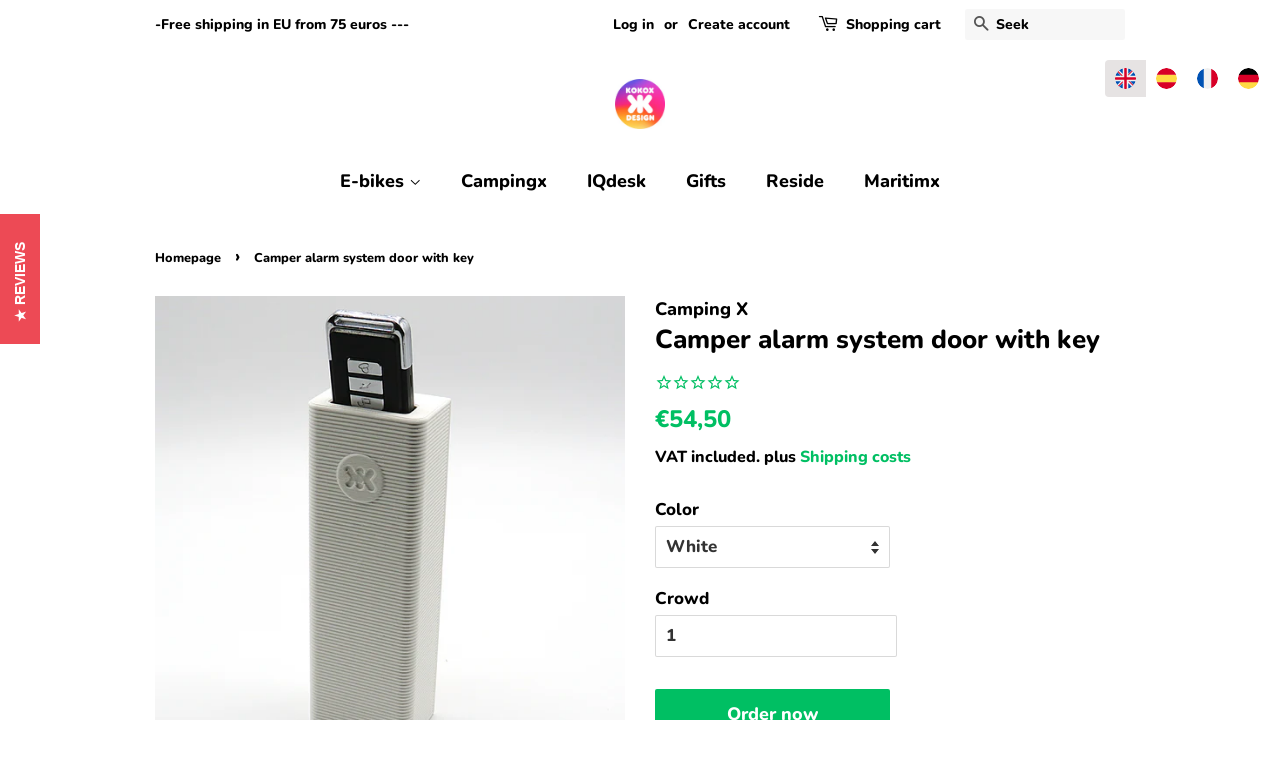

--- FILE ---
content_type: text/html; charset=utf-8
request_url: https://kokox.de/en/products/camper-alarm-system-door-with-key
body_size: 32807
content:
<!doctype html>
<html class="no-js" lang="en" dir="ltr">
<head>
<!-- Start of Booster Apps Seo-0.1--><title>Camper alarm system door with key</title><meta name="description" content="Wireless alarm system with remote control ensures perfect certainty on the door during camping. The built -in three -dimensional path sensor is operated with 3 x AAA batteries This can be set by 7 stages with a sensitivity. The remote control is always there and is inserted on the top at the top.  Remote control extend" /><script type="application/ld+json">
  {
    "@context": "https://schema.org",
    "@type": "WebSite",
    "name": "KoKoX Design",
    "url": "https://kokox.de",
    "potentialAction": {
      "@type": "SearchAction",
      "query-input": "required name=query",
      "target": "https://kokox.de/search?q={query}"
    }
  }
</script><script type="application/ld+json">
  {
    "@context": "https://schema.org",
    "@type": "Product",
    "name": "Camper alarm system door with key",
    "brand": {"@type": "Brand","name": "Camping X"},
    "sku": "CA1019X",
    "mpn": "0618455944116",
    "description": "Wireless alarm system with remote control ensures perfect certainty on the door during camping.\nThe built -in three -dimensional path sensor is operated with 3 x AAA batteries\nThis can be set by 7 stages with a sensitivity.\nThe remote control is always there and is inserted on the top at the top. \nRemote control extends about 10-40 meters.\nThe alarm tones are played arbitrarily with 113dB. \nThe alarm system is not only visually completely well thought out, but also functional.\nThe bracket is available in 4 favorite colors and makes life in the camper more beautiful.\nIt is simply glued to the inside of the door in the camper with the 3M VHB high-performance tape. \nDimensions: 160mm x 50mm x 34mm from the wall\nWeight: 200g with alarm system and key\nMaterial: organic material HT 3D print\nSpecial inquiries for other colors, sizes and quantities please by email hello@campingX.de",
    "url": "https://kokox.de/en/products/camper-alarm-system-door-with-key","image": "https://kokox.de/cdn/shop/files/CampingXAlarmanlageTuer_2000x.png?v=1696143952","itemCondition": "https://schema.org/NewCondition",
    "offers": [{
          "@type": "Offer","price": "54.50","priceCurrency": "EUR",
          "itemCondition": "https://schema.org/NewCondition",
          "url": "https://kokox.de/en/products/camper-alarm-system-door-with-key?variant=44745577201928",
          "sku": "CA1019X",
          "mpn": "0618455944116",
          "availability" : "https://schema.org/InStock",
          "priceValidUntil": "2026-02-25","gtin13": "0618455944116"},{
          "@type": "Offer","price": "54.50","priceCurrency": "EUR",
          "itemCondition": "https://schema.org/NewCondition",
          "url": "https://kokox.de/en/products/camper-alarm-system-door-with-key?variant=44745577234696",
          "sku": "CA1019X-2",
          "mpn": "0618455944123",
          "availability" : "https://schema.org/InStock",
          "priceValidUntil": "2026-02-25","gtin13": "0618455944123"},{
          "@type": "Offer","price": "54.50","priceCurrency": "EUR",
          "itemCondition": "https://schema.org/NewCondition",
          "url": "https://kokox.de/en/products/camper-alarm-system-door-with-key?variant=44745577267464",
          "sku": "CA1019X-3",
          "mpn": "0618455944130",
          "availability" : "https://schema.org/InStock",
          "priceValidUntil": "2026-02-25","gtin13": "0618455944130"},{
          "@type": "Offer","price": "54.50","priceCurrency": "EUR",
          "itemCondition": "https://schema.org/NewCondition",
          "url": "https://kokox.de/en/products/camper-alarm-system-door-with-key?variant=44745577300232",
          "sku": "CA1019X-4",
          "mpn": "0618455944147",
          "availability" : "https://schema.org/InStock",
          "priceValidUntil": "2026-02-25","gtin13": "0618455944147"}]}
</script>
<!-- end of Booster Apps SEO -->

<!-- /snippets/ls-head.liquid -->
<!-- /snippets/ls-sdk.liquid -->
<script type="text/javascript">
  window.LangShopConfig = {
    "currentLanguage": "en",
    "currentCurrency": "eur",
    "currentCountry": "DE",
    "shopifyLocales":[{"code":"de","rootUrl":"\/"},{"code":"fr","rootUrl":"\/fr"},{"code":"es","rootUrl":"\/es"},{"code":"en","rootUrl":"\/en"}    ]
,"shopifyCurrencies": ["AUD","CAD","CHF","CZK","DKK","EUR","GBP","GYD","HUF","ISK","JPY","PEN","PLN","PYG","RON","RSD","SEK","UAH","USD","UYU"],
    "originalLanguage":{"code":"de","title":"German","icon":null,"published":true},
    "targetLanguages":[{"code":"en","title":"English","icon":null,"published":true},{"code":"es","title":"Spanish","icon":null,"published":true},{"code":"fr","title":"French","icon":null,"published":true}],
    "languagesSwitchers":[{"id":22454062,"title":null,"type":"inline","display":"icons","position":"top-right","offset":"60px 11px","shortTitles":false,"icons":"circle","sprite":"flags","defaultStyles":true,"devices":{"mobile":{"visible":true,"minWidth":null,"maxWidth":{"value":480,"dimension":"px"}},"tablet":{"visible":true,"minWidth":{"value":481,"dimension":"px"},"maxWidth":{"value":1023,"dimension":"px"}},"desktop":{"visible":true,"minWidth":{"value":1023,"dimension":"px"},"maxWidth":null}},"styles":{"dropdown":{"activeContainer":{"padding":{"top":{"value":8,"dimension":"px"},"right":{"value":10,"dimension":"px"},"bottom":{"value":8,"dimension":"px"},"left":{"value":10,"dimension":"px"}},"background":"rgba(255, 255, 255, 0.95)","borderRadius":{"topLeft":{"value":0,"dimension":"px"},"topRight":{"value":0,"dimension":"px"},"bottomLeft":{"value":0,"dimension":"px"},"bottomRight":{"value":0,"dimension":"px"}},"borderTop":{"color":"rgba(224, 224, 224, 1)","style":"solid","width":{"value":1,"dimension":"px"}},"borderRight":{"color":"rgba(224, 224, 224, 1)","style":"solid","width":{"value":1,"dimension":"px"}},"borderBottom":{"color":"rgba(224, 224, 224, 1)","style":"solid","width":{"value":1,"dimension":"px"}},"borderLeft":{"color":"rgba(224, 224, 224, 1)","style":"solid","width":{"value":1,"dimension":"px"}}},"activeContainerHovered":null,"activeItem":{"fontSize":{"value":13,"dimension":"px"},"fontFamily":"Open Sans","color":"rgba(39, 46, 49, 1)"},"activeItemHovered":null,"activeItemIcon":{"offset":{"value":10,"dimension":"px"},"position":"left"},"dropdownContainer":{"animation":"sliding","background":"rgba(255, 255, 255, 0.95)","borderRadius":{"topLeft":{"value":0,"dimension":"px"},"topRight":{"value":0,"dimension":"px"},"bottomLeft":{"value":0,"dimension":"px"},"bottomRight":{"value":0,"dimension":"px"}},"borderTop":{"color":"rgba(224, 224, 224, 1)","style":"solid","width":{"value":1,"dimension":"px"}},"borderRight":{"color":"rgba(224, 224, 224, 1)","style":"solid","width":{"value":1,"dimension":"px"}},"borderBottom":{"color":"rgba(224, 224, 224, 1)","style":"solid","width":{"value":1,"dimension":"px"}},"borderLeft":{"color":"rgba(224, 224, 224, 1)","style":"solid","width":{"value":1,"dimension":"px"}},"padding":{"top":{"value":0,"dimension":"px"},"right":{"value":0,"dimension":"px"},"bottom":{"value":0,"dimension":"px"},"left":{"value":0,"dimension":"px"}}},"dropdownContainerHovered":null,"dropdownItem":{"padding":{"top":{"value":8,"dimension":"px"},"right":{"value":10,"dimension":"px"},"bottom":{"value":8,"dimension":"px"},"left":{"value":10,"dimension":"px"}},"fontSize":{"value":13,"dimension":"px"},"fontFamily":"Open Sans","color":"rgba(39, 46, 49, 1)"},"dropdownItemHovered":{"color":"rgba(27, 160, 227, 1)"},"dropdownItemIcon":{"position":"left","offset":{"value":10,"dimension":"px"}},"arrow":{"color":"rgba(39, 46, 49, 1)","position":"right","offset":{"value":20,"dimension":"px"},"size":{"value":6,"dimension":"px"}}},"inline":{"container":{"background":"rgba(255, 255, 255, 0.95)","borderRadius":{"topLeft":{"value":4,"dimension":"px"},"topRight":{"value":4,"dimension":"px"},"bottomLeft":{"value":4,"dimension":"px"},"bottomRight":{"value":4,"dimension":"px"}},"borderTop":{"color":"rgba(224, 224, 224, 1)","style":"solid","width":{"value":"0","dimension":"px"}},"borderRight":{"color":"rgba(224, 224, 224, 1)","style":"solid","width":{"value":"0","dimension":"px"}},"borderBottom":{"color":"rgba(224, 224, 224, 1)","style":"solid","width":{"value":"0","dimension":"px"}},"borderLeft":{"color":"rgba(224, 224, 224, 1)","style":"solid","width":{"value":"0","dimension":"px"}}},"containerHovered":{"borderTop":{"color":"rgba(224, 224, 224, 1)","style":"solid","width":{"value":"0","dimension":"px"}},"borderRight":{"color":"rgba(224, 224, 224, 1)","style":"solid","width":{"value":"0","dimension":"px"}},"borderBottom":{"color":"rgba(224, 224, 224, 1)","style":"solid","width":{"value":"0","dimension":"px"}},"borderLeft":{"color":"rgba(224, 224, 224, 1)","style":"solid","width":{"value":"0","dimension":"px"}},"borderRadius":{"topLeft":{"value":"4","dimension":"px"}}},"item":{"background":"transparent","padding":{"top":{"value":8,"dimension":"px"},"right":{"value":10,"dimension":"px"},"bottom":{"value":8,"dimension":"px"},"left":{"value":10,"dimension":"px"}},"fontSize":{"value":13,"dimension":"px"},"fontFamily":"Open Sans","color":"rgba(39, 46, 49, 1)"},"itemHovered":{"background":"rgba(245, 245, 245, 1)","color":"rgba(39, 46, 49, 1)"},"itemActive":{"background":"rgba(230, 227, 227, 1)","color":"rgba(27, 160, 227, 1)"},"itemIcon":{"position":"left","offset":{"value":10,"dimension":"px"}}},"ios":{"activeContainer":{"padding":{"top":{"value":0,"dimension":"px"},"right":{"value":0,"dimension":"px"},"bottom":{"value":0,"dimension":"px"},"left":{"value":0,"dimension":"px"}},"background":"rgba(255,255,255,.95)","borderRadius":{"topLeft":{"value":0,"dimension":"px"},"topRight":{"value":0,"dimension":"px"},"bottomLeft":{"value":0,"dimension":"px"},"bottomRight":{"value":0,"dimension":"px"}},"borderTop":{"color":"rgba(224, 224, 224, 1)","style":"solid","width":{"value":1,"dimension":"px"}},"borderRight":{"color":"rgba(224, 224, 224, 1)","style":"solid","width":{"value":1,"dimension":"px"}},"borderBottom":{"color":"rgba(224, 224, 224, 1)","style":"solid","width":{"value":1,"dimension":"px"}},"borderLeft":{"color":"rgba(224, 224, 224, 1)","style":"solid","width":{"value":1,"dimension":"px"}}},"activeContainerHovered":null,"activeItem":{"fontSize":{"value":13,"dimension":"px"},"fontFamily":"Open Sans","color":"rgba(39, 46, 49, 1)","padding":{"top":{"value":8,"dimension":"px"},"right":{"value":10,"dimension":"px"},"bottom":{"value":8,"dimension":"px"},"left":{"value":10,"dimension":"px"}}},"activeItemHovered":null,"activeItemIcon":{"position":"left","offset":{"value":10,"dimension":"px"}},"modalOverlay":{"background":"rgba(0, 0, 0, 0.7)"},"wheelButtonsContainer":{"background":"rgba(255, 255, 255, 1)","padding":{"top":{"value":8,"dimension":"px"},"right":{"value":10,"dimension":"px"},"bottom":{"value":8,"dimension":"px"},"left":{"value":10,"dimension":"px"}},"borderTop":{"color":"rgba(224, 224, 224, 1)","style":"solid","width":{"value":0,"dimension":"px"}},"borderRight":{"color":"rgba(224, 224, 224, 1)","style":"solid","width":{"value":0,"dimension":"px"}},"borderBottom":{"color":"rgba(224, 224, 224, 1)","style":"solid","width":{"value":1,"dimension":"px"}},"borderLeft":{"color":"rgba(224, 224, 224, 1)","style":"solid","width":{"value":0,"dimension":"px"}}},"wheelCloseButton":{"fontSize":{"value":14,"dimension":"px"},"fontFamily":"Open Sans","color":"rgba(39, 46, 49, 1)","fontWeight":"bold"},"wheelCloseButtonHover":null,"wheelSubmitButton":{"fontSize":{"value":14,"dimension":"px"},"fontFamily":"Open Sans","color":"rgba(39, 46, 49, 1)","fontWeight":"bold"},"wheelSubmitButtonHover":null,"wheelPanelContainer":{"background":"rgba(255, 255, 255, 1)"},"wheelLine":{"borderTop":{"color":"rgba(224, 224, 224, 1)","style":"solid","width":{"value":1,"dimension":"px"}},"borderRight":{"color":"rgba(224, 224, 224, 1)","style":"solid","width":{"value":0,"dimension":"px"}},"borderBottom":{"color":"rgba(224, 224, 224, 1)","style":"solid","width":{"value":1,"dimension":"px"}},"borderLeft":{"color":"rgba(224, 224, 224, 1)","style":"solid","width":{"value":0,"dimension":"px"}}},"wheelItem":{"background":"transparent","padding":{"top":{"value":8,"dimension":"px"},"right":{"value":10,"dimension":"px"},"bottom":{"value":8,"dimension":"px"},"left":{"value":10,"dimension":"px"}},"fontSize":{"value":13,"dimension":"px"},"fontFamily":"Open Sans","color":"rgba(39, 46, 49, 1)","justifyContent":"flex-start"},"wheelItemIcon":{"position":"left","offset":{"value":10,"dimension":"px"}}},"modal":{"activeContainer":{"padding":{"top":{"value":0,"dimension":"px"},"right":{"value":0,"dimension":"px"},"bottom":{"value":0,"dimension":"px"},"left":{"value":0,"dimension":"px"}},"background":"rgba(255,255,255,.95)","borderRadius":{"topLeft":{"value":0,"dimension":"px"},"topRight":{"value":0,"dimension":"px"},"bottomLeft":{"value":0,"dimension":"px"},"bottomRight":{"value":0,"dimension":"px"}},"borderTop":{"color":"rgba(224, 224, 224, 1)","style":"solid","width":{"value":1,"dimension":"px"}},"borderRight":{"color":"rgba(224, 224, 224, 1)","style":"solid","width":{"value":1,"dimension":"px"}},"borderBottom":{"color":"rgba(224, 224, 224, 1)","style":"solid","width":{"value":1,"dimension":"px"}},"borderLeft":{"color":"rgba(224, 224, 224, 1)","style":"solid","width":{"value":1,"dimension":"px"}}},"activeContainerHovered":null,"activeItem":{"fontSize":{"value":13,"dimension":"px"},"fontFamily":"Open Sans","color":"rgba(39, 46, 49, 1)","padding":{"top":{"value":8,"dimension":"px"},"right":{"value":10,"dimension":"px"},"bottom":{"value":8,"dimension":"px"},"left":{"value":10,"dimension":"px"}}},"activeItemHovered":null,"activeItemIcon":{"position":"left","offset":{"value":10,"dimension":"px"}},"modalOverlay":{"background":"rgba(0, 0, 0, 0.7)"},"modalContent":{"animation":"sliding-down","background":"rgba(255, 255, 255, 1)","maxHeight":{"value":80,"dimension":"vh"},"maxWidth":{"value":80,"dimension":"vw"},"width":{"value":320,"dimension":"px"}},"modalContentHover":null,"modalItem":{"reverseElements":true,"fontSize":{"value":11,"dimension":"px"},"fontFamily":"Open Sans","color":"rgba(102, 102, 102, 1)","textTransform":"uppercase","fontWeight":"bold","justifyContent":"space-between","letterSpacing":{"value":3,"dimension":"px"},"padding":{"top":{"value":20,"dimension":"px"},"right":{"value":26,"dimension":"px"},"bottom":{"value":20,"dimension":"px"},"left":{"value":26,"dimension":"px"}}},"modalItemIcon":{"offset":{"value":20,"dimension":"px"}},"modalItemRadio":{"size":{"value":20,"dimension":"px"},"offset":{"value":20,"dimension":"px"},"color":"rgba(193, 202, 202, 1)"},"modalItemHovered":{"background":"rgba(255, 103, 99, 0.5)","color":"rgba(254, 236, 233, 1)"},"modalItemHoveredRadio":{"size":{"value":20,"dimension":"px"},"offset":{"value":20,"dimension":"px"},"color":"rgba(254, 236, 233, 1)"},"modalActiveItem":{"fontSize":{"value":15,"dimension":"px"},"color":"rgba(254, 236, 233, 1)","background":"rgba(255, 103, 99, 1)"},"modalActiveItemRadio":{"size":{"value":24,"dimension":"px"},"offset":{"value":18,"dimension":"px"},"color":"rgba(255, 255, 255, 1)"},"modalActiveItemHovered":null,"modalActiveItemHoveredRadio":null},"select":{"container":{"background":"rgba(255,255,255, 1)","borderRadius":{"topLeft":{"value":4,"dimension":"px"},"topRight":{"value":4,"dimension":"px"},"bottomLeft":{"value":4,"dimension":"px"},"bottomRight":{"value":4,"dimension":"px"}},"borderTop":{"color":"rgba(204, 204, 204, 1)","style":"solid","width":{"value":1,"dimension":"px"}},"borderRight":{"color":"rgba(204, 204, 204, 1)","style":"solid","width":{"value":1,"dimension":"px"}},"borderBottom":{"color":"rgba(204, 204, 204, 1)","style":"solid","width":{"value":1,"dimension":"px"}},"borderLeft":{"color":"rgba(204, 204, 204, 1)","style":"solid","width":{"value":1,"dimension":"px"}}},"text":{"padding":{"top":{"value":5,"dimension":"px"},"right":{"value":8,"dimension":"px"},"bottom":{"value":5,"dimension":"px"},"left":{"value":8,"dimension":"px"}},"fontSize":{"value":13,"dimension":"px"},"fontFamily":"Open Sans","color":"rgba(39, 46, 49, 1)"}}},"disabled":false}],
    "defaultCurrency":{"code":"eur","title":"Euro","icon":null,"rate":0.8491,"formatWithCurrency":"€{{amount}} EUR","formatWithoutCurrency":"€{{amount}}"},
    "targetCurrencies":[],
    "currenciesSwitchers":[{"id":52441140,"title":null,"type":"dropdown","display":"all","position":"bottom-left","offset":"10px","shortTitles":false,"icons":"rounded","sprite":"flags","defaultStyles":true,"devices":{"mobile":{"visible":true,"minWidth":null,"maxWidth":{"value":480,"dimension":"px"}},"tablet":{"visible":true,"minWidth":{"value":481,"dimension":"px"},"maxWidth":{"value":1023,"dimension":"px"}},"desktop":{"visible":true,"minWidth":{"value":1024,"dimension":"px"},"maxWidth":null}},"styles":{"dropdown":{"activeContainer":{"padding":{"top":{"value":8,"dimension":"px"},"right":{"value":10,"dimension":"px"},"bottom":{"value":8,"dimension":"px"},"left":{"value":10,"dimension":"px"}},"background":"rgba(255,255,255,.95)","borderRadius":{"topLeft":{"value":0,"dimension":"px"},"topRight":{"value":0,"dimension":"px"},"bottomLeft":{"value":0,"dimension":"px"},"bottomRight":{"value":0,"dimension":"px"}},"borderTop":{"color":"rgba(224, 224, 224, 1)","style":"solid","width":{"value":1,"dimension":"px"}},"borderRight":{"color":"rgba(224, 224, 224, 1)","style":"solid","width":{"value":1,"dimension":"px"}},"borderBottom":{"color":"rgba(224, 224, 224, 1)","style":"solid","width":{"value":1,"dimension":"px"}},"borderLeft":{"color":"rgba(224, 224, 224, 1)","style":"solid","width":{"value":1,"dimension":"px"}}},"activeContainerHovered":null,"activeItem":{"fontSize":{"value":13,"dimension":"px"},"fontFamily":"Open Sans","color":"rgba(39, 46, 49, 1)"},"activeItemHovered":null,"activeItemIcon":{"offset":{"value":10,"dimension":"px"},"position":"left"},"dropdownContainer":{"animation":"sliding","background":"rgba(255,255,255,.95)","borderRadius":{"topLeft":{"value":0,"dimension":"px"},"topRight":{"value":0,"dimension":"px"},"bottomLeft":{"value":0,"dimension":"px"},"bottomRight":{"value":0,"dimension":"px"}},"borderTop":{"color":"rgba(224, 224, 224, 1)","style":"solid","width":{"value":1,"dimension":"px"}},"borderRight":{"color":"rgba(224, 224, 224, 1)","style":"solid","width":{"value":1,"dimension":"px"}},"borderBottom":{"color":"rgba(224, 224, 224, 1)","style":"solid","width":{"value":1,"dimension":"px"}},"borderLeft":{"color":"rgba(224, 224, 224, 1)","style":"solid","width":{"value":1,"dimension":"px"}},"padding":{"top":{"value":0,"dimension":"px"},"right":{"value":0,"dimension":"px"},"bottom":{"value":0,"dimension":"px"},"left":{"value":0,"dimension":"px"}}},"dropdownContainerHovered":null,"dropdownItem":{"padding":{"top":{"value":8,"dimension":"px"},"right":{"value":10,"dimension":"px"},"bottom":{"value":8,"dimension":"px"},"left":{"value":10,"dimension":"px"}},"fontSize":{"value":13,"dimension":"px"},"fontFamily":"Open Sans","color":"rgba(39, 46, 49, 1)"},"dropdownItemHovered":{"color":"rgba(27, 160, 227, 1)"},"dropdownItemIcon":{"position":"left","offset":{"value":10,"dimension":"px"}},"arrow":{"color":"rgba(39, 46, 49, 1)","position":"right","offset":{"value":20,"dimension":"px"},"size":{"value":6,"dimension":"px"}}},"inline":{"container":{"background":"rgba(255,255,255,.95)","borderRadius":{"topLeft":{"value":4,"dimension":"px"},"topRight":{"value":4,"dimension":"px"},"bottomLeft":{"value":4,"dimension":"px"},"bottomRight":{"value":4,"dimension":"px"}},"borderTop":{"color":"rgba(224, 224, 224, 1)","style":"solid","width":{"value":1,"dimension":"px"}},"borderRight":{"color":"rgba(224, 224, 224, 1)","style":"solid","width":{"value":1,"dimension":"px"}},"borderBottom":{"color":"rgba(224, 224, 224, 1)","style":"solid","width":{"value":1,"dimension":"px"}},"borderLeft":{"color":"rgba(224, 224, 224, 1)","style":"solid","width":{"value":1,"dimension":"px"}}},"containerHovered":null,"item":{"background":"transparent","padding":{"top":{"value":8,"dimension":"px"},"right":{"value":10,"dimension":"px"},"bottom":{"value":8,"dimension":"px"},"left":{"value":10,"dimension":"px"}},"fontSize":{"value":13,"dimension":"px"},"fontFamily":"Open Sans","color":"rgba(39, 46, 49, 1)"},"itemHovered":{"background":"rgba(245, 245, 245, 1)","color":"rgba(39, 46, 49, 1)"},"itemActive":{"background":"rgba(245, 245, 245, 1)","color":"rgba(27, 160, 227, 1)"},"itemIcon":{"position":"left","offset":{"value":10,"dimension":"px"}}},"ios":{"activeContainer":{"padding":{"top":{"value":0,"dimension":"px"},"right":{"value":0,"dimension":"px"},"bottom":{"value":0,"dimension":"px"},"left":{"value":0,"dimension":"px"}},"background":"rgba(255,255,255,.95)","borderRadius":{"topLeft":{"value":0,"dimension":"px"},"topRight":{"value":0,"dimension":"px"},"bottomLeft":{"value":0,"dimension":"px"},"bottomRight":{"value":0,"dimension":"px"}},"borderTop":{"color":"rgba(224, 224, 224, 1)","style":"solid","width":{"value":1,"dimension":"px"}},"borderRight":{"color":"rgba(224, 224, 224, 1)","style":"solid","width":{"value":1,"dimension":"px"}},"borderBottom":{"color":"rgba(224, 224, 224, 1)","style":"solid","width":{"value":1,"dimension":"px"}},"borderLeft":{"color":"rgba(224, 224, 224, 1)","style":"solid","width":{"value":1,"dimension":"px"}}},"activeContainerHovered":null,"activeItem":{"fontSize":{"value":13,"dimension":"px"},"fontFamily":"Open Sans","color":"rgba(39, 46, 49, 1)","padding":{"top":{"value":8,"dimension":"px"},"right":{"value":10,"dimension":"px"},"bottom":{"value":8,"dimension":"px"},"left":{"value":10,"dimension":"px"}}},"activeItemHovered":null,"activeItemIcon":{"position":"left","offset":{"value":10,"dimension":"px"}},"modalOverlay":{"background":"rgba(0, 0, 0, 0.7)"},"wheelButtonsContainer":{"background":"rgba(255, 255, 255, 1)","padding":{"top":{"value":8,"dimension":"px"},"right":{"value":10,"dimension":"px"},"bottom":{"value":8,"dimension":"px"},"left":{"value":10,"dimension":"px"}},"borderTop":{"color":"rgba(224, 224, 224, 1)","style":"solid","width":{"value":0,"dimension":"px"}},"borderRight":{"color":"rgba(224, 224, 224, 1)","style":"solid","width":{"value":0,"dimension":"px"}},"borderBottom":{"color":"rgba(224, 224, 224, 1)","style":"solid","width":{"value":1,"dimension":"px"}},"borderLeft":{"color":"rgba(224, 224, 224, 1)","style":"solid","width":{"value":0,"dimension":"px"}}},"wheelCloseButton":{"fontSize":{"value":14,"dimension":"px"},"fontFamily":"Open Sans","color":"rgba(39, 46, 49, 1)","fontWeight":"bold"},"wheelCloseButtonHover":null,"wheelSubmitButton":{"fontSize":{"value":14,"dimension":"px"},"fontFamily":"Open Sans","color":"rgba(39, 46, 49, 1)","fontWeight":"bold"},"wheelSubmitButtonHover":null,"wheelPanelContainer":{"background":"rgba(255, 255, 255, 1)"},"wheelLine":{"borderTop":{"color":"rgba(224, 224, 224, 1)","style":"solid","width":{"value":1,"dimension":"px"}},"borderRight":{"color":"rgba(224, 224, 224, 1)","style":"solid","width":{"value":0,"dimension":"px"}},"borderBottom":{"color":"rgba(224, 224, 224, 1)","style":"solid","width":{"value":1,"dimension":"px"}},"borderLeft":{"color":"rgba(224, 224, 224, 1)","style":"solid","width":{"value":0,"dimension":"px"}}},"wheelItem":{"background":"transparent","padding":{"top":{"value":8,"dimension":"px"},"right":{"value":10,"dimension":"px"},"bottom":{"value":8,"dimension":"px"},"left":{"value":10,"dimension":"px"}},"fontSize":{"value":13,"dimension":"px"},"fontFamily":"Open Sans","color":"rgba(39, 46, 49, 1)","justifyContent":"flex-start"},"wheelItemIcon":{"position":"left","offset":{"value":10,"dimension":"px"}}},"modal":{"activeContainer":{"padding":{"top":{"value":0,"dimension":"px"},"right":{"value":0,"dimension":"px"},"bottom":{"value":0,"dimension":"px"},"left":{"value":0,"dimension":"px"}},"background":"rgba(255,255,255,.95)","borderRadius":{"topLeft":{"value":0,"dimension":"px"},"topRight":{"value":0,"dimension":"px"},"bottomLeft":{"value":0,"dimension":"px"},"bottomRight":{"value":0,"dimension":"px"}},"borderTop":{"color":"rgba(224, 224, 224, 1)","style":"solid","width":{"value":1,"dimension":"px"}},"borderRight":{"color":"rgba(224, 224, 224, 1)","style":"solid","width":{"value":1,"dimension":"px"}},"borderBottom":{"color":"rgba(224, 224, 224, 1)","style":"solid","width":{"value":1,"dimension":"px"}},"borderLeft":{"color":"rgba(224, 224, 224, 1)","style":"solid","width":{"value":1,"dimension":"px"}}},"activeContainerHovered":null,"activeItem":{"fontSize":{"value":13,"dimension":"px"},"fontFamily":"Open Sans","color":"rgba(39, 46, 49, 1)","padding":{"top":{"value":8,"dimension":"px"},"right":{"value":10,"dimension":"px"},"bottom":{"value":8,"dimension":"px"},"left":{"value":10,"dimension":"px"}}},"activeItemHovered":null,"activeItemIcon":{"position":"left","offset":{"value":10,"dimension":"px"}},"modalOverlay":{"background":"rgba(0, 0, 0, 0.7)"},"modalContent":{"animation":"sliding-down","background":"rgba(255, 255, 255, 1)","maxHeight":{"value":80,"dimension":"vh"},"maxWidth":{"value":80,"dimension":"vw"},"width":{"value":320,"dimension":"px"}},"modalContentHover":null,"modalItem":{"reverseElements":true,"fontSize":{"value":11,"dimension":"px"},"fontFamily":"Open Sans","color":"rgba(102, 102, 102, 1)","textTransform":"uppercase","fontWeight":"bold","justifyContent":"space-between","letterSpacing":{"value":3,"dimension":"px"},"padding":{"top":{"value":20,"dimension":"px"},"right":{"value":26,"dimension":"px"},"bottom":{"value":20,"dimension":"px"},"left":{"value":26,"dimension":"px"}}},"modalItemIcon":{"offset":{"value":20,"dimension":"px"}},"modalItemRadio":{"size":{"value":20,"dimension":"px"},"offset":{"value":20,"dimension":"px"},"color":"rgba(193, 202, 202, 1)"},"modalItemHovered":{"background":"rgba(255, 103, 99, 0.5)","color":"rgba(254, 236, 233, 1)"},"modalItemHoveredRadio":{"size":{"value":20,"dimension":"px"},"offset":{"value":20,"dimension":"px"},"color":"rgba(254, 236, 233, 1)"},"modalActiveItem":{"fontSize":{"value":15,"dimension":"px"},"color":"rgba(254, 236, 233, 1)","background":"rgba(255, 103, 99, 1)"},"modalActiveItemRadio":{"size":{"value":24,"dimension":"px"},"offset":{"value":18,"dimension":"px"},"color":"rgba(255, 255, 255, 1)"},"modalActiveItemHovered":null,"modalActiveItemHoveredRadio":null},"select":{"container":{"background":"rgba(255,255,255, 1)","borderRadius":{"topLeft":{"value":4,"dimension":"px"},"topRight":{"value":4,"dimension":"px"},"bottomLeft":{"value":4,"dimension":"px"},"bottomRight":{"value":4,"dimension":"px"}},"borderTop":{"color":"rgba(204, 204, 204, 1)","style":"solid","width":{"value":1,"dimension":"px"}},"borderRight":{"color":"rgba(204, 204, 204, 1)","style":"solid","width":{"value":1,"dimension":"px"}},"borderBottom":{"color":"rgba(204, 204, 204, 1)","style":"solid","width":{"value":1,"dimension":"px"}},"borderLeft":{"color":"rgba(204, 204, 204, 1)","style":"solid","width":{"value":1,"dimension":"px"}}},"text":{"padding":{"top":{"value":5,"dimension":"px"},"right":{"value":8,"dimension":"px"},"bottom":{"value":5,"dimension":"px"},"left":{"value":8,"dimension":"px"}},"fontSize":{"value":13,"dimension":"px"},"fontFamily":"Open Sans","color":"rgba(39, 46, 49, 1)"}}},"disabled":false}],
    "languageDetection":"location",
    "languagesCountries":[{"code":"de","countries":["at","dk","de","is","it","li","lu","ch"]},{"code":"en","countries":["as","ai","ag","au","bs","bh","bd","bb","bz","bm","bw","br","io","bn","kh","ca","ky","cx","cc","ck","cy","dm","eg","et","fk","fj","gm","gh","gi","gr","gl","gd","gu","gg","gy","hk","in","id","ie","im","il","jm","je","jo","ke","ki","kr","kw","la","lb","ls","lr","ly","my","mv","mt","mh","mu","fm","ms","na","nr","np","nz","ng","nu","nf","mp","om","pk","pw","pg","ph","pn","qa","rw","sh","kn","lc","vc","ws","sc","sl","sg","sb","so","za","gs","lk","sd","sz","sy","tz","th","tl","tk","to","tt","tc","tv","ug","ua","ae","gb","us","um","vn","vg","vi","zm","zw","ss"]},{"code":"fr","countries":["bj","bf","bi","cm","cf","td","km","cg","cd","ci","dj","fr","gf","pf","tf","ga","gp","gn","ht","va","mg","ml","mq","mr","yt","mc","ma","nc","ne","re","bl","mf","pm","sn","tg","tn","vu","wf"]},{"code":"es","countries":["ar","bo","cl","co","cr","cu","do","ec","sv","gq","gt","hn","mx","ni","pa","py","pe","pr","es","uy","ve"]},{"code":"nl","countries":["aw","be","nl","an","sr","bq","sx","cw"]}],
    "languagesBrowsers":[{"code":"de","browsers":["de"]},{"code":"en","browsers":["en"]},{"code":"fr","browsers":["fr"]},{"code":"es","browsers":["es"]},{"code":"nl","browsers":["nl"]}],
    "currencyDetection":"language",
    "currenciesLanguages":null,
    "currenciesCountries":null,
    "recommendationAlert":{"enabled":true,"type":"banner","styles":{"banner":{"bannerContainer":{"position":"top","spacing":10,"borderTop":{"color":"rgba(0,0,0,0.2)","style":"solid","width":{"value":0,"dimension":"px"}},"borderRight":{"color":"rgba(0,0,0,0.2)","style":"solid","width":{"value":0,"dimension":"px"}},"borderBottom":{"color":"rgba(0,0,0,0.2)","style":"solid","width":{"value":1,"dimension":"px"}},"borderLeft":{"color":"rgba(0,0,0,0.2)","style":"solid","width":{"value":0,"dimension":"px"}},"padding":{"top":{"value":23,"dimension":"px"},"right":{"value":55,"dimension":"px"},"bottom":{"value":23,"dimension":"px"},"left":{"value":55,"dimension":"px"}},"background":"rgba(255, 255, 255, 1)"},"bannerMessage":{"fontSize":{"value":14,"dimension":"px"}},"selectorContainer":{"background":"rgba(244,244,244, 1)","borderRadius":{"topLeft":{"value":2,"dimension":"px"},"topRight":{"value":2,"dimension":"px"},"bottomLeft":{"value":2,"dimension":"px"},"bottomRight":{"value":2,"dimension":"px"}},"borderTop":{"color":"rgba(204, 204, 204, 1)","style":"solid","width":{"value":0,"dimension":"px"}},"borderRight":{"color":"rgba(204, 204, 204, 1)","style":"solid","width":{"value":0,"dimension":"px"}},"borderBottom":{"color":"rgba(204, 204, 204, 1)","style":"solid","width":{"value":0,"dimension":"px"}},"borderLeft":{"color":"rgba(204, 204, 204, 1)","style":"solid","width":{"value":0,"dimension":"px"}}},"selectorContainerHovered":null,"selectorText":{"padding":{"top":{"value":8,"dimension":"px"},"right":{"value":8,"dimension":"px"},"bottom":{"value":8,"dimension":"px"},"left":{"value":8,"dimension":"px"}},"fontSize":{"value":13,"dimension":"px"},"fontFamily":"Open Sans","color":"rgba(39, 46, 49, 1)"},"selectorTextHovered":null,"changeButton":{"borderTop":{"color":"transparent","style":"dashed","width":{"value":0,"dimension":"px"}},"borderRight":{"color":"transparent","style":"dashed","width":{"value":0,"dimension":"px"}},"borderBottom":{"color":"transparent","style":"dashed","width":{"value":0,"dimension":"px"}},"borderLeft":{"color":"transparent","style":"dashed","width":{"value":0,"dimension":"px"}},"fontSize":{"value":13,"dimension":"px"},"borderRadius":{"topLeft":{"value":2,"dimension":"px"},"topRight":{"value":2,"dimension":"px"},"bottomLeft":{"value":2,"dimension":"px"},"bottomRight":{"value":2,"dimension":"px"}},"padding":{"top":{"value":8,"dimension":"px"},"right":{"value":8,"dimension":"px"},"bottom":{"value":8,"dimension":"px"},"left":{"value":8,"dimension":"px"}},"background":"rgba(0, 0, 0, 1)","color":"rgba(255, 255, 255, 1)"},"changeButtonHovered":null,"closeButton":{"fontSize":{"value":17,"dimension":"px"},"color":"rgba(0, 0, 0, 1)"},"closeButtonHovered":null},"popup":{"popupContainer":{"maxWidth":{"value":30,"dimension":"rem"},"position":"bottom-left","spacing":10,"offset":{"value":1,"dimension":"em"},"borderTop":{"color":"rgba(0,0,0,0.2)","style":"solid","width":{"value":0,"dimension":"px"}},"borderRight":{"color":"rgba(0,0,0,0.2)","style":"solid","width":{"value":0,"dimension":"px"}},"borderBottom":{"color":"rgba(0,0,0,0.2)","style":"solid","width":{"value":1,"dimension":"px"}},"borderLeft":{"color":"rgba(0,0,0,0.2)","style":"solid","width":{"value":0,"dimension":"px"}},"borderRadius":{"topLeft":{"value":0,"dimension":"px"},"topRight":{"value":0,"dimension":"px"},"bottomLeft":{"value":0,"dimension":"px"},"bottomRight":{"value":0,"dimension":"px"}},"padding":{"top":{"value":15,"dimension":"px"},"right":{"value":20,"dimension":"px"},"bottom":{"value":15,"dimension":"px"},"left":{"value":20,"dimension":"px"}},"background":"rgba(255, 255, 255, 1)"},"popupMessage":{"fontSize":{"value":16,"dimension":"px"}},"selectorContainer":{"background":"rgba(244,244,244, 1)","borderRadius":{"topLeft":{"value":2,"dimension":"px"},"topRight":{"value":2,"dimension":"px"},"bottomLeft":{"value":2,"dimension":"px"},"bottomRight":{"value":2,"dimension":"px"}},"borderTop":{"color":"rgba(204, 204, 204, 1)","style":"solid","width":{"value":0,"dimension":"px"}},"borderRight":{"color":"rgba(204, 204, 204, 1)","style":"solid","width":{"value":0,"dimension":"px"}},"borderBottom":{"color":"rgba(204, 204, 204, 1)","style":"solid","width":{"value":0,"dimension":"px"}},"borderLeft":{"color":"rgba(204, 204, 204, 1)","style":"solid","width":{"value":0,"dimension":"px"}}},"selectorContainerHovered":null,"selectorText":{"padding":{"top":{"value":8,"dimension":"px"},"right":{"value":8,"dimension":"px"},"bottom":{"value":8,"dimension":"px"},"left":{"value":8,"dimension":"px"}},"fontSize":{"value":16,"dimension":"px"},"fontFamily":"Open Sans","color":"rgba(39, 46, 49, 1)"},"selectorTextHovered":null,"changeButton":{"borderTop":{"color":"transparent","style":"solid","width":{"value":0,"dimension":"px"}},"borderRight":{"color":"transparent","style":"solid","width":{"value":0,"dimension":"px"}},"borderBottom":{"color":"transparent","style":"solid","width":{"value":0,"dimension":"px"}},"borderLeft":{"color":"transparent","style":"solid","width":{"value":0,"dimension":"px"}},"fontSize":{"value":16,"dimension":"px"},"borderRadius":{"topLeft":{"value":2,"dimension":"px"},"topRight":{"value":2,"dimension":"px"},"bottomLeft":{"value":2,"dimension":"px"},"bottomRight":{"value":2,"dimension":"px"}},"padding":{"top":{"value":8,"dimension":"px"},"right":{"value":8,"dimension":"px"},"bottom":{"value":8,"dimension":"px"},"left":{"value":8,"dimension":"px"}},"background":"rgba(0, 0, 0, 1)","color":"rgba(255, 255, 255, 1)"},"changeButtonHovered":null,"closeButton":{"fontSize":{"value":16,"dimension":"px"},"color":"rgba(0, 0, 0, 1)"},"closeButtonHovered":null}}},
    "currencyInQueryParam":true,
    "allowAutomaticRedirects":false,
    "storeMoneyFormat": "€{{amount_with_comma_separator}}",
    "storeMoneyWithCurrencyFormat": "€{{amount_with_comma_separator}} EUR",
    "themeDynamics":[],
    "dynamicThemeDomObserverInterval":0,
    "abilities":[{"id":1,"name":"use-analytics","expiresAt":null},{"id":2,"name":"use-agency-translation","expiresAt":null},{"id":3,"name":"use-free-translation","expiresAt":null},{"id":4,"name":"use-pro-translation","expiresAt":null},{"id":5,"name":"use-export-import","expiresAt":null},{"id":6,"name":"use-suggestions","expiresAt":null},{"id":7,"name":"use-revisions","expiresAt":null},{"id":8,"name":"use-mappings","expiresAt":null},{"id":9,"name":"use-dynamic-replacements","expiresAt":null},{"id":10,"name":"use-localized-theme","expiresAt":null},{"id":11,"name":"use-third-party-apps","expiresAt":null},{"id":12,"name":"use-translate-new-resources","expiresAt":null},{"id":13,"name":"use-selectors-customization","expiresAt":null},{"id":14,"name":"disable-branding","expiresAt":null},{"id":17,"name":"use-glossary","expiresAt":null}],
    "isAdmin":false,
    "isPreview":false,
    "i18n":{"de": {
            "recommendation_alert": {
                "currency_language_suggestion": null,
                "language_suggestion": null,
                "currency_suggestion": null,
                "change": null
            },
            "switchers": {
                "ios_switcher": {
                    "done": null,
                    "close": null
                }
            },
            "languages": {"de": null
,"en": null
,"es": null
,"fr": null

            },
            "currencies": {"eur": null}
        },"en": {
            "recommendation_alert": {
                "currency_language_suggestion": null,
                "language_suggestion": null,
                "currency_suggestion": null,
                "change": null
            },
            "switchers": {
                "ios_switcher": {
                    "done": null,
                    "close": null
                }
            },
            "languages": {"en": null

            },
            "currencies": {"eur": null}
        },"es": {
            "recommendation_alert": {
                "currency_language_suggestion": null,
                "language_suggestion": null,
                "currency_suggestion": null,
                "change": null
            },
            "switchers": {
                "ios_switcher": {
                    "done": null,
                    "close": null
                }
            },
            "languages": {"es": null

            },
            "currencies": {"eur": null}
        },"fr": {
            "recommendation_alert": {
                "currency_language_suggestion": null,
                "language_suggestion": null,
                "currency_suggestion": null,
                "change": null
            },
            "switchers": {
                "ios_switcher": {
                    "done": null,
                    "close": null
                }
            },
            "languages": {"fr": null

            },
            "currencies": {"eur": null}
        }}};
</script>
<script src="//kokox.de/cdn/shop/t/13/assets/ls-sdk.js?v=93464449627497707891697086471&proxy_prefix=/apps/langshop" defer></script><meta name="p:domain_verify" content="c93b06ca4024ab90e3674cf7fd62f500"/>

  <!-- Basic page needs ================================================== -->
  <meta charset="utf-8">
  <meta http-equiv="X-UA-Compatible" content="IE=edge,chrome=1">

  
  <link rel="shortcut icon" href="//kokox.de/cdn/shop/files/Logo_ohne_Hintergrund_32x32.png?v=1613518656" type="image/png" />
  

  <!-- Title and description ================================================== -->
  

  

  <!-- Social meta ================================================== -->
  <!-- /snippets/social-meta-tags.liquid -->




<meta property="og:site_name" content="KoKoX Design">
<meta property="og:url" content="https://kokox.de/en/products/camper-alarm-system-door-with-key">
<meta property="og:title" content="Camper alarm system door with key">
<meta property="og:type" content="product">
<meta property="og:description" content="Wireless alarm system with remote control ensures perfect certainty on the door during camping. The built -in three -dimensional path sensor is operated with 3 x AAA batteries This can be set by 7 stages with a sensitivity. The remote control is always there and is inserted on the top at the top.  Remote control extend">

  <meta property="og:price:amount" content="54,50">
  <meta property="og:price:currency" content="EUR">

<meta property="og:image" content="http://kokox.de/cdn/shop/files/CampingXAlarmanlageTuer_1200x1200.png?v=1696143952"><meta property="og:image" content="http://kokox.de/cdn/shop/files/CampingXAlarmanlageTuer2_1200x1200.png?v=1696143953"><meta property="og:image" content="http://kokox.de/cdn/shop/files/CampingXAlarmanlageTuer3_1200x1200.png?v=1696143953">
<meta property="og:image:secure_url" content="https://kokox.de/cdn/shop/files/CampingXAlarmanlageTuer_1200x1200.png?v=1696143952"><meta property="og:image:secure_url" content="https://kokox.de/cdn/shop/files/CampingXAlarmanlageTuer2_1200x1200.png?v=1696143953"><meta property="og:image:secure_url" content="https://kokox.de/cdn/shop/files/CampingXAlarmanlageTuer3_1200x1200.png?v=1696143953">


  <meta name="twitter:site" content="@KoKoX_Design">

<meta name="twitter:card" content="summary_large_image">
<meta name="twitter:title" content="Camper alarm system door with key">
<meta name="twitter:description" content="Wireless alarm system with remote control ensures perfect certainty on the door during camping. The built -in three -dimensional path sensor is operated with 3 x AAA batteries This can be set by 7 stages with a sensitivity. The remote control is always there and is inserted on the top at the top.  Remote control extend">


  <!-- Helpers ================================================== -->
  <link rel="canonical" href="https://kokox.de/en/products/camper-alarm-system-door-with-key">
  <meta name="viewport" content="width=device-width,initial-scale=1">
  <meta name="theme-color" content="#00bf63">

  <!-- CSS ================================================== -->
  <link href="//kokox.de/cdn/shop/t/13/assets/timber.scss.css?v=52038455461865312701768801551" rel="stylesheet" type="text/css" media="all" />
  <link href="//kokox.de/cdn/shop/t/13/assets/theme.scss.css?v=165040706217940752901768801551" rel="stylesheet" type="text/css" media="all" />

  <script>
    window.theme = window.theme || {};

    var theme = {
      strings: {
        addToCart: "Order now",
        soldOut: "Sold out",
        unavailable: "Unavailable",
        zoomClose: "Close (ESC)",
        zoomPrev: "Previous (left arrow key)",
        zoomNext: "Next (right arrow key)",
        addressError: "Can\u0026#39;t find the address",
        addressNoResults: "No results for this address",
        addressQueryLimit: "You have exceeded the Google API usage limit. Let's consider one \u003ca href=\"https:\/\/developers.google.com\/maps\/premium\/usage-limits\"\u003ePremium package\u003c\/a\u003e to update.",
        authError: "There was a problem with Google Maps API account to authenticate."
      },
      settings: {
        // Adding some settings to allow the editor to update correctly when they are changed
        enableWideLayout: false,
        typeAccentTransform: false,
        typeAccentSpacing: false,
        baseFontSize: '17px',
        headerBaseFontSize: '26px',
        accentFontSize: '18px'
      },
      variables: {
        mediaQueryMedium: 'screen and (max-width: 768px)',
        bpSmall: false
      },
      moneyFormat: "€{{amount_with_comma_separator}}"
    }

    document.documentElement.className = document.documentElement.className.replace('no-js', 'supports-js');
  </script>

  <!-- Header hook for plugins ================================================== -->
  <script>window.performance && window.performance.mark && window.performance.mark('shopify.content_for_header.start');</script><meta name="google-site-verification" content="BT5MD-v2urta8qYPycezc7er_-kbwDBh65aDtxtz-Vg">
<meta id="shopify-digital-wallet" name="shopify-digital-wallet" content="/22427631680/digital_wallets/dialog">
<meta name="shopify-checkout-api-token" content="11eac36389535126f6b6946853cc5125">
<meta id="in-context-paypal-metadata" data-shop-id="22427631680" data-venmo-supported="false" data-environment="production" data-locale="en_US" data-paypal-v4="true" data-currency="EUR">
<link rel="alternate" hreflang="x-default" href="https://kokox.de/products/design-alarmanlage-tur-mit-key">
<link rel="alternate" hreflang="de" href="https://kokox.de/products/design-alarmanlage-tur-mit-key">
<link rel="alternate" hreflang="fr" href="https://kokox.de/fr/products/porte-du-systeme-dalarme-de-camping-car-avec-cle">
<link rel="alternate" hreflang="es" href="https://kokox.de/es/products/puerta-del-sistema-de-alarma-de-campista-con-llave">
<link rel="alternate" hreflang="en" href="https://kokox.de/en/products/camper-alarm-system-door-with-key">
<link rel="alternate" type="application/json+oembed" href="https://kokox.de/en/products/camper-alarm-system-door-with-key.oembed">
<script async="async" src="/checkouts/internal/preloads.js?locale=en-DE"></script>
<link rel="preconnect" href="https://shop.app" crossorigin="anonymous">
<script async="async" src="https://shop.app/checkouts/internal/preloads.js?locale=en-DE&shop_id=22427631680" crossorigin="anonymous"></script>
<script id="apple-pay-shop-capabilities" type="application/json">{"shopId":22427631680,"countryCode":"DE","currencyCode":"EUR","merchantCapabilities":["supports3DS"],"merchantId":"gid:\/\/shopify\/Shop\/22427631680","merchantName":"KoKoX Design","requiredBillingContactFields":["postalAddress","email"],"requiredShippingContactFields":["postalAddress","email"],"shippingType":"shipping","supportedNetworks":["visa","maestro","masterCard","amex"],"total":{"type":"pending","label":"KoKoX Design","amount":"1.00"},"shopifyPaymentsEnabled":true,"supportsSubscriptions":true}</script>
<script id="shopify-features" type="application/json">{"accessToken":"11eac36389535126f6b6946853cc5125","betas":["rich-media-storefront-analytics"],"domain":"kokox.de","predictiveSearch":true,"shopId":22427631680,"locale":"en"}</script>
<script>var Shopify = Shopify || {};
Shopify.shop = "kokox-design.myshopify.com";
Shopify.locale = "en";
Shopify.currency = {"active":"EUR","rate":"1.0"};
Shopify.country = "DE";
Shopify.theme = {"name":"LangShop | Minimal","id":144404939016,"schema_name":"LangShop Theme","schema_version":"2.5.6","theme_store_id":null,"role":"main"};
Shopify.theme.handle = "null";
Shopify.theme.style = {"id":null,"handle":null};
Shopify.cdnHost = "kokox.de/cdn";
Shopify.routes = Shopify.routes || {};
Shopify.routes.root = "/en/";</script>
<script type="module">!function(o){(o.Shopify=o.Shopify||{}).modules=!0}(window);</script>
<script>!function(o){function n(){var o=[];function n(){o.push(Array.prototype.slice.apply(arguments))}return n.q=o,n}var t=o.Shopify=o.Shopify||{};t.loadFeatures=n(),t.autoloadFeatures=n()}(window);</script>
<script>
  window.ShopifyPay = window.ShopifyPay || {};
  window.ShopifyPay.apiHost = "shop.app\/pay";
  window.ShopifyPay.redirectState = null;
</script>
<script id="shop-js-analytics" type="application/json">{"pageType":"product"}</script>
<script defer="defer" async type="module" src="//kokox.de/cdn/shopifycloud/shop-js/modules/v2/client.init-shop-cart-sync_BT-GjEfc.en.esm.js"></script>
<script defer="defer" async type="module" src="//kokox.de/cdn/shopifycloud/shop-js/modules/v2/chunk.common_D58fp_Oc.esm.js"></script>
<script defer="defer" async type="module" src="//kokox.de/cdn/shopifycloud/shop-js/modules/v2/chunk.modal_xMitdFEc.esm.js"></script>
<script type="module">
  await import("//kokox.de/cdn/shopifycloud/shop-js/modules/v2/client.init-shop-cart-sync_BT-GjEfc.en.esm.js");
await import("//kokox.de/cdn/shopifycloud/shop-js/modules/v2/chunk.common_D58fp_Oc.esm.js");
await import("//kokox.de/cdn/shopifycloud/shop-js/modules/v2/chunk.modal_xMitdFEc.esm.js");

  window.Shopify.SignInWithShop?.initShopCartSync?.({"fedCMEnabled":true,"windoidEnabled":true});

</script>
<script>
  window.Shopify = window.Shopify || {};
  if (!window.Shopify.featureAssets) window.Shopify.featureAssets = {};
  window.Shopify.featureAssets['shop-js'] = {"shop-cart-sync":["modules/v2/client.shop-cart-sync_DZOKe7Ll.en.esm.js","modules/v2/chunk.common_D58fp_Oc.esm.js","modules/v2/chunk.modal_xMitdFEc.esm.js"],"init-fed-cm":["modules/v2/client.init-fed-cm_B6oLuCjv.en.esm.js","modules/v2/chunk.common_D58fp_Oc.esm.js","modules/v2/chunk.modal_xMitdFEc.esm.js"],"shop-cash-offers":["modules/v2/client.shop-cash-offers_D2sdYoxE.en.esm.js","modules/v2/chunk.common_D58fp_Oc.esm.js","modules/v2/chunk.modal_xMitdFEc.esm.js"],"shop-login-button":["modules/v2/client.shop-login-button_QeVjl5Y3.en.esm.js","modules/v2/chunk.common_D58fp_Oc.esm.js","modules/v2/chunk.modal_xMitdFEc.esm.js"],"pay-button":["modules/v2/client.pay-button_DXTOsIq6.en.esm.js","modules/v2/chunk.common_D58fp_Oc.esm.js","modules/v2/chunk.modal_xMitdFEc.esm.js"],"shop-button":["modules/v2/client.shop-button_DQZHx9pm.en.esm.js","modules/v2/chunk.common_D58fp_Oc.esm.js","modules/v2/chunk.modal_xMitdFEc.esm.js"],"avatar":["modules/v2/client.avatar_BTnouDA3.en.esm.js"],"init-windoid":["modules/v2/client.init-windoid_CR1B-cfM.en.esm.js","modules/v2/chunk.common_D58fp_Oc.esm.js","modules/v2/chunk.modal_xMitdFEc.esm.js"],"init-shop-for-new-customer-accounts":["modules/v2/client.init-shop-for-new-customer-accounts_C_vY_xzh.en.esm.js","modules/v2/client.shop-login-button_QeVjl5Y3.en.esm.js","modules/v2/chunk.common_D58fp_Oc.esm.js","modules/v2/chunk.modal_xMitdFEc.esm.js"],"init-shop-email-lookup-coordinator":["modules/v2/client.init-shop-email-lookup-coordinator_BI7n9ZSv.en.esm.js","modules/v2/chunk.common_D58fp_Oc.esm.js","modules/v2/chunk.modal_xMitdFEc.esm.js"],"init-shop-cart-sync":["modules/v2/client.init-shop-cart-sync_BT-GjEfc.en.esm.js","modules/v2/chunk.common_D58fp_Oc.esm.js","modules/v2/chunk.modal_xMitdFEc.esm.js"],"shop-toast-manager":["modules/v2/client.shop-toast-manager_DiYdP3xc.en.esm.js","modules/v2/chunk.common_D58fp_Oc.esm.js","modules/v2/chunk.modal_xMitdFEc.esm.js"],"init-customer-accounts":["modules/v2/client.init-customer-accounts_D9ZNqS-Q.en.esm.js","modules/v2/client.shop-login-button_QeVjl5Y3.en.esm.js","modules/v2/chunk.common_D58fp_Oc.esm.js","modules/v2/chunk.modal_xMitdFEc.esm.js"],"init-customer-accounts-sign-up":["modules/v2/client.init-customer-accounts-sign-up_iGw4briv.en.esm.js","modules/v2/client.shop-login-button_QeVjl5Y3.en.esm.js","modules/v2/chunk.common_D58fp_Oc.esm.js","modules/v2/chunk.modal_xMitdFEc.esm.js"],"shop-follow-button":["modules/v2/client.shop-follow-button_CqMgW2wH.en.esm.js","modules/v2/chunk.common_D58fp_Oc.esm.js","modules/v2/chunk.modal_xMitdFEc.esm.js"],"checkout-modal":["modules/v2/client.checkout-modal_xHeaAweL.en.esm.js","modules/v2/chunk.common_D58fp_Oc.esm.js","modules/v2/chunk.modal_xMitdFEc.esm.js"],"shop-login":["modules/v2/client.shop-login_D91U-Q7h.en.esm.js","modules/v2/chunk.common_D58fp_Oc.esm.js","modules/v2/chunk.modal_xMitdFEc.esm.js"],"lead-capture":["modules/v2/client.lead-capture_BJmE1dJe.en.esm.js","modules/v2/chunk.common_D58fp_Oc.esm.js","modules/v2/chunk.modal_xMitdFEc.esm.js"],"payment-terms":["modules/v2/client.payment-terms_Ci9AEqFq.en.esm.js","modules/v2/chunk.common_D58fp_Oc.esm.js","modules/v2/chunk.modal_xMitdFEc.esm.js"]};
</script>
<script>(function() {
  var isLoaded = false;
  function asyncLoad() {
    if (isLoaded) return;
    isLoaded = true;
    var urls = ["https:\/\/cdn1.stamped.io\/files\/widget.min.js?shop=kokox-design.myshopify.com","\/\/cdn.secomapp.com\/promotionpopup\/cdn\/allshops\/kokox-design\/1628937864.js?shop=kokox-design.myshopify.com","https:\/\/cdn.chaty.app\/pixel.js?id=cszhnj2nuv\u0026shop=kokox-design.myshopify.com","https:\/\/d2badvwg0mti9p.cloudfront.net\/script.js?shop=kokox-design.myshopify.com\u0026shop=kokox-design.myshopify.com","https:\/\/d1639lhkj5l89m.cloudfront.net\/js\/storefront\/uppromote.js?shop=kokox-design.myshopify.com","https:\/\/cdn.shopify.com\/s\/files\/1\/0224\/2763\/1680\/t\/13\/assets\/booster_eu_cookie_22427631680.js?v=1697086492\u0026shop=kokox-design.myshopify.com","https:\/\/cdn.langshop.app\/buckets\/app\/libs\/storefront\/sdk.js?proxy_prefix=\/apps\/langshop\u0026source=sct\u0026shop=kokox-design.myshopify.com","https:\/\/cdn.langshop.app\/buckets\/app\/libs\/storefront\/sdk.js?proxy_prefix=\/apps\/langshop\u0026source=sct\u0026shop=kokox-design.myshopify.com","https:\/\/static.klaviyo.com\/onsite\/js\/JhbZ5J\/klaviyo.js?company_id=JhbZ5J\u0026shop=kokox-design.myshopify.com"];
    for (var i = 0; i < urls.length; i++) {
      var s = document.createElement('script');
      s.type = 'text/javascript';
      s.async = true;
      s.src = urls[i];
      var x = document.getElementsByTagName('script')[0];
      x.parentNode.insertBefore(s, x);
    }
  };
  if(window.attachEvent) {
    window.attachEvent('onload', asyncLoad);
  } else {
    window.addEventListener('load', asyncLoad, false);
  }
})();</script>
<script id="__st">var __st={"a":22427631680,"offset":3600,"reqid":"1298353d-ce95-450a-9864-d578824d1377-1769400334","pageurl":"kokox.de\/en\/products\/camper-alarm-system-door-with-key","u":"2299ce93a595","p":"product","rtyp":"product","rid":8329579004168};</script>
<script>window.ShopifyPaypalV4VisibilityTracking = true;</script>
<script id="captcha-bootstrap">!function(){'use strict';const t='contact',e='account',n='new_comment',o=[[t,t],['blogs',n],['comments',n],[t,'customer']],c=[[e,'customer_login'],[e,'guest_login'],[e,'recover_customer_password'],[e,'create_customer']],r=t=>t.map((([t,e])=>`form[action*='/${t}']:not([data-nocaptcha='true']) input[name='form_type'][value='${e}']`)).join(','),a=t=>()=>t?[...document.querySelectorAll(t)].map((t=>t.form)):[];function s(){const t=[...o],e=r(t);return a(e)}const i='password',u='form_key',d=['recaptcha-v3-token','g-recaptcha-response','h-captcha-response',i],f=()=>{try{return window.sessionStorage}catch{return}},m='__shopify_v',_=t=>t.elements[u];function p(t,e,n=!1){try{const o=window.sessionStorage,c=JSON.parse(o.getItem(e)),{data:r}=function(t){const{data:e,action:n}=t;return t[m]||n?{data:e,action:n}:{data:t,action:n}}(c);for(const[e,n]of Object.entries(r))t.elements[e]&&(t.elements[e].value=n);n&&o.removeItem(e)}catch(o){console.error('form repopulation failed',{error:o})}}const l='form_type',E='cptcha';function T(t){t.dataset[E]=!0}const w=window,h=w.document,L='Shopify',v='ce_forms',y='captcha';let A=!1;((t,e)=>{const n=(g='f06e6c50-85a8-45c8-87d0-21a2b65856fe',I='https://cdn.shopify.com/shopifycloud/storefront-forms-hcaptcha/ce_storefront_forms_captcha_hcaptcha.v1.5.2.iife.js',D={infoText:'Protected by hCaptcha',privacyText:'Privacy',termsText:'Terms'},(t,e,n)=>{const o=w[L][v],c=o.bindForm;if(c)return c(t,g,e,D).then(n);var r;o.q.push([[t,g,e,D],n]),r=I,A||(h.body.append(Object.assign(h.createElement('script'),{id:'captcha-provider',async:!0,src:r})),A=!0)});var g,I,D;w[L]=w[L]||{},w[L][v]=w[L][v]||{},w[L][v].q=[],w[L][y]=w[L][y]||{},w[L][y].protect=function(t,e){n(t,void 0,e),T(t)},Object.freeze(w[L][y]),function(t,e,n,w,h,L){const[v,y,A,g]=function(t,e,n){const i=e?o:[],u=t?c:[],d=[...i,...u],f=r(d),m=r(i),_=r(d.filter((([t,e])=>n.includes(e))));return[a(f),a(m),a(_),s()]}(w,h,L),I=t=>{const e=t.target;return e instanceof HTMLFormElement?e:e&&e.form},D=t=>v().includes(t);t.addEventListener('submit',(t=>{const e=I(t);if(!e)return;const n=D(e)&&!e.dataset.hcaptchaBound&&!e.dataset.recaptchaBound,o=_(e),c=g().includes(e)&&(!o||!o.value);(n||c)&&t.preventDefault(),c&&!n&&(function(t){try{if(!f())return;!function(t){const e=f();if(!e)return;const n=_(t);if(!n)return;const o=n.value;o&&e.removeItem(o)}(t);const e=Array.from(Array(32),(()=>Math.random().toString(36)[2])).join('');!function(t,e){_(t)||t.append(Object.assign(document.createElement('input'),{type:'hidden',name:u})),t.elements[u].value=e}(t,e),function(t,e){const n=f();if(!n)return;const o=[...t.querySelectorAll(`input[type='${i}']`)].map((({name:t})=>t)),c=[...d,...o],r={};for(const[a,s]of new FormData(t).entries())c.includes(a)||(r[a]=s);n.setItem(e,JSON.stringify({[m]:1,action:t.action,data:r}))}(t,e)}catch(e){console.error('failed to persist form',e)}}(e),e.submit())}));const S=(t,e)=>{t&&!t.dataset[E]&&(n(t,e.some((e=>e===t))),T(t))};for(const o of['focusin','change'])t.addEventListener(o,(t=>{const e=I(t);D(e)&&S(e,y())}));const B=e.get('form_key'),M=e.get(l),P=B&&M;t.addEventListener('DOMContentLoaded',(()=>{const t=y();if(P)for(const e of t)e.elements[l].value===M&&p(e,B);[...new Set([...A(),...v().filter((t=>'true'===t.dataset.shopifyCaptcha))])].forEach((e=>S(e,t)))}))}(h,new URLSearchParams(w.location.search),n,t,e,['guest_login'])})(!0,!0)}();</script>
<script integrity="sha256-4kQ18oKyAcykRKYeNunJcIwy7WH5gtpwJnB7kiuLZ1E=" data-source-attribution="shopify.loadfeatures" defer="defer" src="//kokox.de/cdn/shopifycloud/storefront/assets/storefront/load_feature-a0a9edcb.js" crossorigin="anonymous"></script>
<script crossorigin="anonymous" defer="defer" src="//kokox.de/cdn/shopifycloud/storefront/assets/shopify_pay/storefront-65b4c6d7.js?v=20250812"></script>
<script data-source-attribution="shopify.dynamic_checkout.dynamic.init">var Shopify=Shopify||{};Shopify.PaymentButton=Shopify.PaymentButton||{isStorefrontPortableWallets:!0,init:function(){window.Shopify.PaymentButton.init=function(){};var t=document.createElement("script");t.src="https://kokox.de/cdn/shopifycloud/portable-wallets/latest/portable-wallets.en.js",t.type="module",document.head.appendChild(t)}};
</script>
<script data-source-attribution="shopify.dynamic_checkout.buyer_consent">
  function portableWalletsHideBuyerConsent(e){var t=document.getElementById("shopify-buyer-consent"),n=document.getElementById("shopify-subscription-policy-button");t&&n&&(t.classList.add("hidden"),t.setAttribute("aria-hidden","true"),n.removeEventListener("click",e))}function portableWalletsShowBuyerConsent(e){var t=document.getElementById("shopify-buyer-consent"),n=document.getElementById("shopify-subscription-policy-button");t&&n&&(t.classList.remove("hidden"),t.removeAttribute("aria-hidden"),n.addEventListener("click",e))}window.Shopify?.PaymentButton&&(window.Shopify.PaymentButton.hideBuyerConsent=portableWalletsHideBuyerConsent,window.Shopify.PaymentButton.showBuyerConsent=portableWalletsShowBuyerConsent);
</script>
<script data-source-attribution="shopify.dynamic_checkout.cart.bootstrap">document.addEventListener("DOMContentLoaded",(function(){function t(){return document.querySelector("shopify-accelerated-checkout-cart, shopify-accelerated-checkout")}if(t())Shopify.PaymentButton.init();else{new MutationObserver((function(e,n){t()&&(Shopify.PaymentButton.init(),n.disconnect())})).observe(document.body,{childList:!0,subtree:!0})}}));
</script>
<link id="shopify-accelerated-checkout-styles" rel="stylesheet" media="screen" href="https://kokox.de/cdn/shopifycloud/portable-wallets/latest/accelerated-checkout-backwards-compat.css" crossorigin="anonymous">
<style id="shopify-accelerated-checkout-cart">
        #shopify-buyer-consent {
  margin-top: 1em;
  display: inline-block;
  width: 100%;
}

#shopify-buyer-consent.hidden {
  display: none;
}

#shopify-subscription-policy-button {
  background: none;
  border: none;
  padding: 0;
  text-decoration: underline;
  font-size: inherit;
  cursor: pointer;
}

#shopify-subscription-policy-button::before {
  box-shadow: none;
}

      </style>

<script>window.performance && window.performance.mark && window.performance.mark('shopify.content_for_header.end');</script>

  <script src="//kokox.de/cdn/shop/t/13/assets/jquery-2.2.3.min.js?v=58211863146907186831697086471" type="text/javascript"></script>

  <script src="//kokox.de/cdn/shop/t/13/assets/lazysizes.min.js?v=177476512571513845041697086471" async="async"></script>

  
  

















<!-- "snippets/weglot_hreftags.liquid" was not rendered, the associated app was uninstalled -->
<!-- "snippets/weglot_switcher.liquid" was not rendered, the associated app was uninstalled -->


<link rel="stylesheet" href="//kokox.de/cdn/shop/t/13/assets/sca-pp.css?v=26248894406678077071697086471">
 <script>
  
	SCAPPLive = {};
  
  SCAPPShop = {};
    
  </script>
<script src="//kokox.de/cdn/shop/t/13/assets/sca-pp-initial.js?v=100780025267418098501697086471" type="text/javascript"></script>
   

<!-- Hotjar Tracking Code for https://www.kokox.de -->
<script>
    (function(h,o,t,j,a,r){
        h.hj=h.hj||function(){(h.hj.q=h.hj.q||[]).push(arguments)};
        h._hjSettings={hjid:3220781,hjsv:6};
        a=o.getElementsByTagName('head')[0];
        r=o.createElement('script');r.async=1;
        r.src=t+h._hjSettings.hjid+j+h._hjSettings.hjsv;
        a.appendChild(r);
    })(window,document,'https://static.hotjar.com/c/hotjar-','.js?sv=');
</script>
  
<script src="https://cdn.shopify.com/extensions/8d2c31d3-a828-4daf-820f-80b7f8e01c39/nova-eu-cookie-bar-gdpr-4/assets/nova-cookie-app-embed.js" type="text/javascript" defer="defer"></script>
<link href="https://cdn.shopify.com/extensions/8d2c31d3-a828-4daf-820f-80b7f8e01c39/nova-eu-cookie-bar-gdpr-4/assets/nova-cookie.css" rel="stylesheet" type="text/css" media="all">
<link href="https://monorail-edge.shopifysvc.com" rel="dns-prefetch">
<script>(function(){if ("sendBeacon" in navigator && "performance" in window) {try {var session_token_from_headers = performance.getEntriesByType('navigation')[0].serverTiming.find(x => x.name == '_s').description;} catch {var session_token_from_headers = undefined;}var session_cookie_matches = document.cookie.match(/_shopify_s=([^;]*)/);var session_token_from_cookie = session_cookie_matches && session_cookie_matches.length === 2 ? session_cookie_matches[1] : "";var session_token = session_token_from_headers || session_token_from_cookie || "";function handle_abandonment_event(e) {var entries = performance.getEntries().filter(function(entry) {return /monorail-edge.shopifysvc.com/.test(entry.name);});if (!window.abandonment_tracked && entries.length === 0) {window.abandonment_tracked = true;var currentMs = Date.now();var navigation_start = performance.timing.navigationStart;var payload = {shop_id: 22427631680,url: window.location.href,navigation_start,duration: currentMs - navigation_start,session_token,page_type: "product"};window.navigator.sendBeacon("https://monorail-edge.shopifysvc.com/v1/produce", JSON.stringify({schema_id: "online_store_buyer_site_abandonment/1.1",payload: payload,metadata: {event_created_at_ms: currentMs,event_sent_at_ms: currentMs}}));}}window.addEventListener('pagehide', handle_abandonment_event);}}());</script>
<script id="web-pixels-manager-setup">(function e(e,d,r,n,o){if(void 0===o&&(o={}),!Boolean(null===(a=null===(i=window.Shopify)||void 0===i?void 0:i.analytics)||void 0===a?void 0:a.replayQueue)){var i,a;window.Shopify=window.Shopify||{};var t=window.Shopify;t.analytics=t.analytics||{};var s=t.analytics;s.replayQueue=[],s.publish=function(e,d,r){return s.replayQueue.push([e,d,r]),!0};try{self.performance.mark("wpm:start")}catch(e){}var l=function(){var e={modern:/Edge?\/(1{2}[4-9]|1[2-9]\d|[2-9]\d{2}|\d{4,})\.\d+(\.\d+|)|Firefox\/(1{2}[4-9]|1[2-9]\d|[2-9]\d{2}|\d{4,})\.\d+(\.\d+|)|Chrom(ium|e)\/(9{2}|\d{3,})\.\d+(\.\d+|)|(Maci|X1{2}).+ Version\/(15\.\d+|(1[6-9]|[2-9]\d|\d{3,})\.\d+)([,.]\d+|)( \(\w+\)|)( Mobile\/\w+|) Safari\/|Chrome.+OPR\/(9{2}|\d{3,})\.\d+\.\d+|(CPU[ +]OS|iPhone[ +]OS|CPU[ +]iPhone|CPU IPhone OS|CPU iPad OS)[ +]+(15[._]\d+|(1[6-9]|[2-9]\d|\d{3,})[._]\d+)([._]\d+|)|Android:?[ /-](13[3-9]|1[4-9]\d|[2-9]\d{2}|\d{4,})(\.\d+|)(\.\d+|)|Android.+Firefox\/(13[5-9]|1[4-9]\d|[2-9]\d{2}|\d{4,})\.\d+(\.\d+|)|Android.+Chrom(ium|e)\/(13[3-9]|1[4-9]\d|[2-9]\d{2}|\d{4,})\.\d+(\.\d+|)|SamsungBrowser\/([2-9]\d|\d{3,})\.\d+/,legacy:/Edge?\/(1[6-9]|[2-9]\d|\d{3,})\.\d+(\.\d+|)|Firefox\/(5[4-9]|[6-9]\d|\d{3,})\.\d+(\.\d+|)|Chrom(ium|e)\/(5[1-9]|[6-9]\d|\d{3,})\.\d+(\.\d+|)([\d.]+$|.*Safari\/(?![\d.]+ Edge\/[\d.]+$))|(Maci|X1{2}).+ Version\/(10\.\d+|(1[1-9]|[2-9]\d|\d{3,})\.\d+)([,.]\d+|)( \(\w+\)|)( Mobile\/\w+|) Safari\/|Chrome.+OPR\/(3[89]|[4-9]\d|\d{3,})\.\d+\.\d+|(CPU[ +]OS|iPhone[ +]OS|CPU[ +]iPhone|CPU IPhone OS|CPU iPad OS)[ +]+(10[._]\d+|(1[1-9]|[2-9]\d|\d{3,})[._]\d+)([._]\d+|)|Android:?[ /-](13[3-9]|1[4-9]\d|[2-9]\d{2}|\d{4,})(\.\d+|)(\.\d+|)|Mobile Safari.+OPR\/([89]\d|\d{3,})\.\d+\.\d+|Android.+Firefox\/(13[5-9]|1[4-9]\d|[2-9]\d{2}|\d{4,})\.\d+(\.\d+|)|Android.+Chrom(ium|e)\/(13[3-9]|1[4-9]\d|[2-9]\d{2}|\d{4,})\.\d+(\.\d+|)|Android.+(UC? ?Browser|UCWEB|U3)[ /]?(15\.([5-9]|\d{2,})|(1[6-9]|[2-9]\d|\d{3,})\.\d+)\.\d+|SamsungBrowser\/(5\.\d+|([6-9]|\d{2,})\.\d+)|Android.+MQ{2}Browser\/(14(\.(9|\d{2,})|)|(1[5-9]|[2-9]\d|\d{3,})(\.\d+|))(\.\d+|)|K[Aa][Ii]OS\/(3\.\d+|([4-9]|\d{2,})\.\d+)(\.\d+|)/},d=e.modern,r=e.legacy,n=navigator.userAgent;return n.match(d)?"modern":n.match(r)?"legacy":"unknown"}(),u="modern"===l?"modern":"legacy",c=(null!=n?n:{modern:"",legacy:""})[u],f=function(e){return[e.baseUrl,"/wpm","/b",e.hashVersion,"modern"===e.buildTarget?"m":"l",".js"].join("")}({baseUrl:d,hashVersion:r,buildTarget:u}),m=function(e){var d=e.version,r=e.bundleTarget,n=e.surface,o=e.pageUrl,i=e.monorailEndpoint;return{emit:function(e){var a=e.status,t=e.errorMsg,s=(new Date).getTime(),l=JSON.stringify({metadata:{event_sent_at_ms:s},events:[{schema_id:"web_pixels_manager_load/3.1",payload:{version:d,bundle_target:r,page_url:o,status:a,surface:n,error_msg:t},metadata:{event_created_at_ms:s}}]});if(!i)return console&&console.warn&&console.warn("[Web Pixels Manager] No Monorail endpoint provided, skipping logging."),!1;try{return self.navigator.sendBeacon.bind(self.navigator)(i,l)}catch(e){}var u=new XMLHttpRequest;try{return u.open("POST",i,!0),u.setRequestHeader("Content-Type","text/plain"),u.send(l),!0}catch(e){return console&&console.warn&&console.warn("[Web Pixels Manager] Got an unhandled error while logging to Monorail."),!1}}}}({version:r,bundleTarget:l,surface:e.surface,pageUrl:self.location.href,monorailEndpoint:e.monorailEndpoint});try{o.browserTarget=l,function(e){var d=e.src,r=e.async,n=void 0===r||r,o=e.onload,i=e.onerror,a=e.sri,t=e.scriptDataAttributes,s=void 0===t?{}:t,l=document.createElement("script"),u=document.querySelector("head"),c=document.querySelector("body");if(l.async=n,l.src=d,a&&(l.integrity=a,l.crossOrigin="anonymous"),s)for(var f in s)if(Object.prototype.hasOwnProperty.call(s,f))try{l.dataset[f]=s[f]}catch(e){}if(o&&l.addEventListener("load",o),i&&l.addEventListener("error",i),u)u.appendChild(l);else{if(!c)throw new Error("Did not find a head or body element to append the script");c.appendChild(l)}}({src:f,async:!0,onload:function(){if(!function(){var e,d;return Boolean(null===(d=null===(e=window.Shopify)||void 0===e?void 0:e.analytics)||void 0===d?void 0:d.initialized)}()){var d=window.webPixelsManager.init(e)||void 0;if(d){var r=window.Shopify.analytics;r.replayQueue.forEach((function(e){var r=e[0],n=e[1],o=e[2];d.publishCustomEvent(r,n,o)})),r.replayQueue=[],r.publish=d.publishCustomEvent,r.visitor=d.visitor,r.initialized=!0}}},onerror:function(){return m.emit({status:"failed",errorMsg:"".concat(f," has failed to load")})},sri:function(e){var d=/^sha384-[A-Za-z0-9+/=]+$/;return"string"==typeof e&&d.test(e)}(c)?c:"",scriptDataAttributes:o}),m.emit({status:"loading"})}catch(e){m.emit({status:"failed",errorMsg:(null==e?void 0:e.message)||"Unknown error"})}}})({shopId: 22427631680,storefrontBaseUrl: "https://kokox.de",extensionsBaseUrl: "https://extensions.shopifycdn.com/cdn/shopifycloud/web-pixels-manager",monorailEndpoint: "https://monorail-edge.shopifysvc.com/unstable/produce_batch",surface: "storefront-renderer",enabledBetaFlags: ["2dca8a86"],webPixelsConfigList: [{"id":"2941911304","configuration":"{\"shopId\":\"24849\",\"env\":\"production\",\"metaData\":\"[]\"}","eventPayloadVersion":"v1","runtimeContext":"STRICT","scriptVersion":"c5d4d7bbb4a4a4292a8a7b5334af7e3d","type":"APP","apiClientId":2773553,"privacyPurposes":[],"dataSharingAdjustments":{"protectedCustomerApprovalScopes":["read_customer_address","read_customer_email","read_customer_name","read_customer_personal_data","read_customer_phone"]}},{"id":"1062338824","configuration":"{\"config\":\"{\\\"pixel_id\\\":\\\"G-XRW3J0RL21\\\",\\\"target_country\\\":\\\"DE\\\",\\\"gtag_events\\\":[{\\\"type\\\":\\\"search\\\",\\\"action_label\\\":[\\\"G-XRW3J0RL21\\\",\\\"AW-679464297\\\/RHVgCJyV7bgBEOma_8MC\\\"]},{\\\"type\\\":\\\"begin_checkout\\\",\\\"action_label\\\":[\\\"G-XRW3J0RL21\\\",\\\"AW-679464297\\\/QhS2CJmV7bgBEOma_8MC\\\"]},{\\\"type\\\":\\\"view_item\\\",\\\"action_label\\\":[\\\"G-XRW3J0RL21\\\",\\\"AW-679464297\\\/MhlNCJOV7bgBEOma_8MC\\\",\\\"MC-H8L17NKBP4\\\"]},{\\\"type\\\":\\\"purchase\\\",\\\"action_label\\\":[\\\"G-XRW3J0RL21\\\",\\\"AW-679464297\\\/LWPxCJCV7bgBEOma_8MC\\\",\\\"MC-H8L17NKBP4\\\"]},{\\\"type\\\":\\\"page_view\\\",\\\"action_label\\\":[\\\"G-XRW3J0RL21\\\",\\\"AW-679464297\\\/GrEVCI2V7bgBEOma_8MC\\\",\\\"MC-H8L17NKBP4\\\"]},{\\\"type\\\":\\\"add_payment_info\\\",\\\"action_label\\\":[\\\"G-XRW3J0RL21\\\",\\\"AW-679464297\\\/W7vzCJ-V7bgBEOma_8MC\\\"]},{\\\"type\\\":\\\"add_to_cart\\\",\\\"action_label\\\":[\\\"G-XRW3J0RL21\\\",\\\"AW-679464297\\\/z8WUCJaV7bgBEOma_8MC\\\"]}],\\\"enable_monitoring_mode\\\":false}\"}","eventPayloadVersion":"v1","runtimeContext":"OPEN","scriptVersion":"b2a88bafab3e21179ed38636efcd8a93","type":"APP","apiClientId":1780363,"privacyPurposes":[],"dataSharingAdjustments":{"protectedCustomerApprovalScopes":["read_customer_address","read_customer_email","read_customer_name","read_customer_personal_data","read_customer_phone"]}},{"id":"288162056","configuration":"{\"pixel_id\":\"681064422497592\",\"pixel_type\":\"facebook_pixel\",\"metaapp_system_user_token\":\"-\"}","eventPayloadVersion":"v1","runtimeContext":"OPEN","scriptVersion":"ca16bc87fe92b6042fbaa3acc2fbdaa6","type":"APP","apiClientId":2329312,"privacyPurposes":["ANALYTICS","MARKETING","SALE_OF_DATA"],"dataSharingAdjustments":{"protectedCustomerApprovalScopes":["read_customer_address","read_customer_email","read_customer_name","read_customer_personal_data","read_customer_phone"]}},{"id":"shopify-app-pixel","configuration":"{}","eventPayloadVersion":"v1","runtimeContext":"STRICT","scriptVersion":"0450","apiClientId":"shopify-pixel","type":"APP","privacyPurposes":["ANALYTICS","MARKETING"]},{"id":"shopify-custom-pixel","eventPayloadVersion":"v1","runtimeContext":"LAX","scriptVersion":"0450","apiClientId":"shopify-pixel","type":"CUSTOM","privacyPurposes":["ANALYTICS","MARKETING"]}],isMerchantRequest: false,initData: {"shop":{"name":"KoKoX Design","paymentSettings":{"currencyCode":"EUR"},"myshopifyDomain":"kokox-design.myshopify.com","countryCode":"DE","storefrontUrl":"https:\/\/kokox.de\/en"},"customer":null,"cart":null,"checkout":null,"productVariants":[{"price":{"amount":54.5,"currencyCode":"EUR"},"product":{"title":"Camper alarm system door with key","vendor":"Camping X","id":"8329579004168","untranslatedTitle":"Camper alarm system door with key","url":"\/en\/products\/camper-alarm-system-door-with-key","type":""},"id":"44745577201928","image":{"src":"\/\/kokox.de\/cdn\/shop\/files\/CampingXAlarmanlageTuer.png?v=1696143952"},"sku":"CA1019X","title":"White","untranslatedTitle":"Weiß"},{"price":{"amount":54.5,"currencyCode":"EUR"},"product":{"title":"Camper alarm system door with key","vendor":"Camping X","id":"8329579004168","untranslatedTitle":"Camper alarm system door with key","url":"\/en\/products\/camper-alarm-system-door-with-key","type":""},"id":"44745577234696","image":{"src":"\/\/kokox.de\/cdn\/shop\/files\/CampingXAlarmanlageTuer.png?v=1696143952"},"sku":"CA1019X-2","title":"Black","untranslatedTitle":"Schwarz"},{"price":{"amount":54.5,"currencyCode":"EUR"},"product":{"title":"Camper alarm system door with key","vendor":"Camping X","id":"8329579004168","untranslatedTitle":"Camper alarm system door with key","url":"\/en\/products\/camper-alarm-system-door-with-key","type":""},"id":"44745577267464","image":{"src":"\/\/kokox.de\/cdn\/shop\/files\/CampingXAlarmanlageTuer.png?v=1696143952"},"sku":"CA1019X-3","title":"Silver","untranslatedTitle":"Silber"},{"price":{"amount":54.5,"currencyCode":"EUR"},"product":{"title":"Camper alarm system door with key","vendor":"Camping X","id":"8329579004168","untranslatedTitle":"Camper alarm system door with key","url":"\/en\/products\/camper-alarm-system-door-with-key","type":""},"id":"44745577300232","image":{"src":"\/\/kokox.de\/cdn\/shop\/files\/CampingXAlarmanlageTuer.png?v=1696143952"},"sku":"CA1019X-4","title":"Nature","untranslatedTitle":"Natur"}],"purchasingCompany":null},},"https://kokox.de/cdn","fcfee988w5aeb613cpc8e4bc33m6693e112",{"modern":"","legacy":""},{"shopId":"22427631680","storefrontBaseUrl":"https:\/\/kokox.de","extensionBaseUrl":"https:\/\/extensions.shopifycdn.com\/cdn\/shopifycloud\/web-pixels-manager","surface":"storefront-renderer","enabledBetaFlags":"[\"2dca8a86\"]","isMerchantRequest":"false","hashVersion":"fcfee988w5aeb613cpc8e4bc33m6693e112","publish":"custom","events":"[[\"page_viewed\",{}],[\"product_viewed\",{\"productVariant\":{\"price\":{\"amount\":54.5,\"currencyCode\":\"EUR\"},\"product\":{\"title\":\"Camper alarm system door with key\",\"vendor\":\"Camping X\",\"id\":\"8329579004168\",\"untranslatedTitle\":\"Camper alarm system door with key\",\"url\":\"\/en\/products\/camper-alarm-system-door-with-key\",\"type\":\"\"},\"id\":\"44745577201928\",\"image\":{\"src\":\"\/\/kokox.de\/cdn\/shop\/files\/CampingXAlarmanlageTuer.png?v=1696143952\"},\"sku\":\"CA1019X\",\"title\":\"White\",\"untranslatedTitle\":\"Weiß\"}}]]"});</script><script>
  window.ShopifyAnalytics = window.ShopifyAnalytics || {};
  window.ShopifyAnalytics.meta = window.ShopifyAnalytics.meta || {};
  window.ShopifyAnalytics.meta.currency = 'EUR';
  var meta = {"product":{"id":8329579004168,"gid":"gid:\/\/shopify\/Product\/8329579004168","vendor":"Camping X","type":"","handle":"camper-alarm-system-door-with-key","variants":[{"id":44745577201928,"price":5450,"name":"Camper alarm system door with key - White","public_title":"White","sku":"CA1019X"},{"id":44745577234696,"price":5450,"name":"Camper alarm system door with key - Black","public_title":"Black","sku":"CA1019X-2"},{"id":44745577267464,"price":5450,"name":"Camper alarm system door with key - Silver","public_title":"Silver","sku":"CA1019X-3"},{"id":44745577300232,"price":5450,"name":"Camper alarm system door with key - Nature","public_title":"Nature","sku":"CA1019X-4"}],"remote":false},"page":{"pageType":"product","resourceType":"product","resourceId":8329579004168,"requestId":"1298353d-ce95-450a-9864-d578824d1377-1769400334"}};
  for (var attr in meta) {
    window.ShopifyAnalytics.meta[attr] = meta[attr];
  }
</script>
<script class="analytics">
  (function () {
    var customDocumentWrite = function(content) {
      var jquery = null;

      if (window.jQuery) {
        jquery = window.jQuery;
      } else if (window.Checkout && window.Checkout.$) {
        jquery = window.Checkout.$;
      }

      if (jquery) {
        jquery('body').append(content);
      }
    };

    var hasLoggedConversion = function(token) {
      if (token) {
        return document.cookie.indexOf('loggedConversion=' + token) !== -1;
      }
      return false;
    }

    var setCookieIfConversion = function(token) {
      if (token) {
        var twoMonthsFromNow = new Date(Date.now());
        twoMonthsFromNow.setMonth(twoMonthsFromNow.getMonth() + 2);

        document.cookie = 'loggedConversion=' + token + '; expires=' + twoMonthsFromNow;
      }
    }

    var trekkie = window.ShopifyAnalytics.lib = window.trekkie = window.trekkie || [];
    if (trekkie.integrations) {
      return;
    }
    trekkie.methods = [
      'identify',
      'page',
      'ready',
      'track',
      'trackForm',
      'trackLink'
    ];
    trekkie.factory = function(method) {
      return function() {
        var args = Array.prototype.slice.call(arguments);
        args.unshift(method);
        trekkie.push(args);
        return trekkie;
      };
    };
    for (var i = 0; i < trekkie.methods.length; i++) {
      var key = trekkie.methods[i];
      trekkie[key] = trekkie.factory(key);
    }
    trekkie.load = function(config) {
      trekkie.config = config || {};
      trekkie.config.initialDocumentCookie = document.cookie;
      var first = document.getElementsByTagName('script')[0];
      var script = document.createElement('script');
      script.type = 'text/javascript';
      script.onerror = function(e) {
        var scriptFallback = document.createElement('script');
        scriptFallback.type = 'text/javascript';
        scriptFallback.onerror = function(error) {
                var Monorail = {
      produce: function produce(monorailDomain, schemaId, payload) {
        var currentMs = new Date().getTime();
        var event = {
          schema_id: schemaId,
          payload: payload,
          metadata: {
            event_created_at_ms: currentMs,
            event_sent_at_ms: currentMs
          }
        };
        return Monorail.sendRequest("https://" + monorailDomain + "/v1/produce", JSON.stringify(event));
      },
      sendRequest: function sendRequest(endpointUrl, payload) {
        // Try the sendBeacon API
        if (window && window.navigator && typeof window.navigator.sendBeacon === 'function' && typeof window.Blob === 'function' && !Monorail.isIos12()) {
          var blobData = new window.Blob([payload], {
            type: 'text/plain'
          });

          if (window.navigator.sendBeacon(endpointUrl, blobData)) {
            return true;
          } // sendBeacon was not successful

        } // XHR beacon

        var xhr = new XMLHttpRequest();

        try {
          xhr.open('POST', endpointUrl);
          xhr.setRequestHeader('Content-Type', 'text/plain');
          xhr.send(payload);
        } catch (e) {
          console.log(e);
        }

        return false;
      },
      isIos12: function isIos12() {
        return window.navigator.userAgent.lastIndexOf('iPhone; CPU iPhone OS 12_') !== -1 || window.navigator.userAgent.lastIndexOf('iPad; CPU OS 12_') !== -1;
      }
    };
    Monorail.produce('monorail-edge.shopifysvc.com',
      'trekkie_storefront_load_errors/1.1',
      {shop_id: 22427631680,
      theme_id: 144404939016,
      app_name: "storefront",
      context_url: window.location.href,
      source_url: "//kokox.de/cdn/s/trekkie.storefront.8d95595f799fbf7e1d32231b9a28fd43b70c67d3.min.js"});

        };
        scriptFallback.async = true;
        scriptFallback.src = '//kokox.de/cdn/s/trekkie.storefront.8d95595f799fbf7e1d32231b9a28fd43b70c67d3.min.js';
        first.parentNode.insertBefore(scriptFallback, first);
      };
      script.async = true;
      script.src = '//kokox.de/cdn/s/trekkie.storefront.8d95595f799fbf7e1d32231b9a28fd43b70c67d3.min.js';
      first.parentNode.insertBefore(script, first);
    };
    trekkie.load(
      {"Trekkie":{"appName":"storefront","development":false,"defaultAttributes":{"shopId":22427631680,"isMerchantRequest":null,"themeId":144404939016,"themeCityHash":"200568309245852774","contentLanguage":"en","currency":"EUR","eventMetadataId":"c963e655-db3a-4840-b544-0cd3c203ee0a"},"isServerSideCookieWritingEnabled":true,"monorailRegion":"shop_domain","enabledBetaFlags":["65f19447"]},"Session Attribution":{},"S2S":{"facebookCapiEnabled":true,"source":"trekkie-storefront-renderer","apiClientId":580111}}
    );

    var loaded = false;
    trekkie.ready(function() {
      if (loaded) return;
      loaded = true;

      window.ShopifyAnalytics.lib = window.trekkie;

      var originalDocumentWrite = document.write;
      document.write = customDocumentWrite;
      try { window.ShopifyAnalytics.merchantGoogleAnalytics.call(this); } catch(error) {};
      document.write = originalDocumentWrite;

      window.ShopifyAnalytics.lib.page(null,{"pageType":"product","resourceType":"product","resourceId":8329579004168,"requestId":"1298353d-ce95-450a-9864-d578824d1377-1769400334","shopifyEmitted":true});

      var match = window.location.pathname.match(/checkouts\/(.+)\/(thank_you|post_purchase)/)
      var token = match? match[1]: undefined;
      if (!hasLoggedConversion(token)) {
        setCookieIfConversion(token);
        window.ShopifyAnalytics.lib.track("Viewed Product",{"currency":"EUR","variantId":44745577201928,"productId":8329579004168,"productGid":"gid:\/\/shopify\/Product\/8329579004168","name":"Camper alarm system door with key - White","price":"54.50","sku":"CA1019X","brand":"Camping X","variant":"White","category":"","nonInteraction":true,"remote":false},undefined,undefined,{"shopifyEmitted":true});
      window.ShopifyAnalytics.lib.track("monorail:\/\/trekkie_storefront_viewed_product\/1.1",{"currency":"EUR","variantId":44745577201928,"productId":8329579004168,"productGid":"gid:\/\/shopify\/Product\/8329579004168","name":"Camper alarm system door with key - White","price":"54.50","sku":"CA1019X","brand":"Camping X","variant":"White","category":"","nonInteraction":true,"remote":false,"referer":"https:\/\/kokox.de\/en\/products\/camper-alarm-system-door-with-key"});
      }
    });


        var eventsListenerScript = document.createElement('script');
        eventsListenerScript.async = true;
        eventsListenerScript.src = "//kokox.de/cdn/shopifycloud/storefront/assets/shop_events_listener-3da45d37.js";
        document.getElementsByTagName('head')[0].appendChild(eventsListenerScript);

})();</script>
  <script>
  if (!window.ga || (window.ga && typeof window.ga !== 'function')) {
    window.ga = function ga() {
      (window.ga.q = window.ga.q || []).push(arguments);
      if (window.Shopify && window.Shopify.analytics && typeof window.Shopify.analytics.publish === 'function') {
        window.Shopify.analytics.publish("ga_stub_called", {}, {sendTo: "google_osp_migration"});
      }
      console.error("Shopify's Google Analytics stub called with:", Array.from(arguments), "\nSee https://help.shopify.com/manual/promoting-marketing/pixels/pixel-migration#google for more information.");
    };
    if (window.Shopify && window.Shopify.analytics && typeof window.Shopify.analytics.publish === 'function') {
      window.Shopify.analytics.publish("ga_stub_initialized", {}, {sendTo: "google_osp_migration"});
    }
  }
</script>
<script
  defer
  src="https://kokox.de/cdn/shopifycloud/perf-kit/shopify-perf-kit-3.0.4.min.js"
  data-application="storefront-renderer"
  data-shop-id="22427631680"
  data-render-region="gcp-us-east1"
  data-page-type="product"
  data-theme-instance-id="144404939016"
  data-theme-name="LangShop Theme"
  data-theme-version="2.5.6"
  data-monorail-region="shop_domain"
  data-resource-timing-sampling-rate="10"
  data-shs="true"
  data-shs-beacon="true"
  data-shs-export-with-fetch="true"
  data-shs-logs-sample-rate="1"
  data-shs-beacon-endpoint="https://kokox.de/api/collect"
></script>
</head>

<body id="camper-alarm-system-door-with-key" class="template-product" >

  <div id="shopify-section-header" class="shopify-section"><style>
  .logo__image-wrapper {
    max-width: 50px;
  }
  /*================= If logo is above navigation ================== */
  
    .site-nav {
      
      margin-top: 30px;
    }

    
      .logo__image-wrapper {
        margin: 0 auto;
      }
    
  

  /*============ If logo is on the same line as navigation ============ */
  


  
</style>

<div data-section-id="header" data-section-type="header-section">
  <div class="header-bar">
    <div class="wrapper medium-down--hide">
      <div class="post-large--display-table">

        
          <div class="header-bar__left post-large--display-table-cell">

            

            

            
              <div class="header-bar__module header-bar__message">
                
                  -Free shipping in EU from 75 euros ---
                
              </div>
            

          </div>
        

        <div class="header-bar__right post-large--display-table-cell">

          
            <ul class="header-bar__module header-bar__module--list">
              
                <li>
                  <a href="/en/account/login" id="customer_login_link">Log in</a>
                </li>
                <li>or</li>
                <li>
                  <a href="/en/account/register" id="customer_register_link">Create account</a>
                </li>
              
            </ul>
          

          <div class="header-bar__module">
            <span class="header-bar__sep" aria-hidden="true"></span>
            <a href="/cart" class="cart-page-link">
              <span class="icon icon-cart header-bar__cart-icon" aria-hidden="true"></span>
            </a>
          </div>

          <div class="header-bar__module">
            <a href="/cart" class="cart-page-link">
              Shopping cart
              <span class="cart-count header-bar__cart-count hidden-count">0</span>
            </a>
          </div>

          
            
              <div class="header-bar__module header-bar__search">
                


  <form action="/search" method="get" class="header-bar__search-form clearfix" role="search">
    
    <button type="submit" class="btn btn--search icon-fallback-text header-bar__search-submit">
      <span class="icon icon-search" aria-hidden="true"></span>
      <span class="fallback-text">Seek</span>
    </button>
    <input type="search" name="q" value="" aria-label="Seek " class="header-bar__search-input" placeholder="Seek ">
  </form>


              </div>
            
          

        </div>
      </div>
    </div>

    <div class="wrapper post-large--hide announcement-bar--mobile">
      
        
          <span>-Free shipping in EU from 75 euros ---</span>
        
      
    </div>

    <div class="wrapper post-large--hide">
      
        <button type="button" class="mobile-nav-trigger" id="MobileNavTrigger" aria-controls="MobileNav" aria-expanded="false">
          <span class="icon icon-hamburger" aria-hidden="true"></span>
          menu
        </button>
      
      <a href="/cart" class="cart-page-link mobile-cart-page-link">
        <span class="icon icon-cart header-bar__cart-icon" aria-hidden="true"></span>
        Shopping cart <span class="cart-count hidden-count">0</span>
      </a>
    </div>
    <nav role="navigation">
  <ul id="MobileNav" class="mobile-nav post-large--hide">
    
      
        
        <li class="mobile-nav__link" aria-haspopup="true">
          <a
            href="/en/collections/e-bikes"
            class="mobile-nav__sublist-trigger"
            aria-controls="MobileNav-Parent-1"
            aria-expanded="false">
            E-bikes
            <span class="icon-fallback-text mobile-nav__sublist-expand" aria-hidden="true">
  <span class="icon icon-plus" aria-hidden="true"></span>
  <span class="fallback-text">+</span>
</span>
<span class="icon-fallback-text mobile-nav__sublist-contract" aria-hidden="true">
  <span class="icon icon-minus" aria-hidden="true"></span>
  <span class="fallback-text">-</span>
</span>

          </a>
          <ul
            id="MobileNav-Parent-1"
            class="mobile-nav__sublist">
            
              <li class="mobile-nav__sublist-link ">
                <a href="/en/collections/e-bikes" class="site-nav__link">All <span class="visually-hidden">E-bikes</span></a>
              </li>
            
            
              
                
                <li class="mobile-nav__sublist-link">
                  <a
                    href="/en/collections/zubehor-vanmoof-ebike"
                    class="mobile-nav__sublist-trigger"
                    aria-controls="MobileNav-Child-1-1"
                    aria-expanded="false"
                    >
                    Myvanoof
                    <span class="icon-fallback-text mobile-nav__sublist-expand" aria-hidden="true">
  <span class="icon icon-plus" aria-hidden="true"></span>
  <span class="fallback-text">+</span>
</span>
<span class="icon-fallback-text mobile-nav__sublist-contract" aria-hidden="true">
  <span class="icon icon-minus" aria-hidden="true"></span>
  <span class="fallback-text">-</span>
</span>

                  </a>
                  <ul
                    id="MobileNav-Child-1-1"
                    class="mobile-nav__sublist mobile-nav__sublist--grandchilds">
                    
                      <li class="mobile-nav__sublist-link">
                        <a
                          href="/en/collections/vanmoof-s2-s3"
                          >
                          Vanmoof S2/S3
                        </a>
                      </li>
                    
                      <li class="mobile-nav__sublist-link">
                        <a
                          href="/en/collections/vanmoof-x2-x3"
                          >
                          Vanmoof X2/X3
                        </a>
                      </li>
                    
                  </ul>
                </li>
              
            
              
                
                <li class="mobile-nav__sublist-link">
                  <a
                    href="/en/collections/accessories-cowboy-ebike"
                    class="mobile-nav__sublist-trigger"
                    aria-controls="MobileNav-Child-1-2"
                    aria-expanded="false"
                    >
                    Mycowboy
                    <span class="icon-fallback-text mobile-nav__sublist-expand" aria-hidden="true">
  <span class="icon icon-plus" aria-hidden="true"></span>
  <span class="fallback-text">+</span>
</span>
<span class="icon-fallback-text mobile-nav__sublist-contract" aria-hidden="true">
  <span class="icon icon-minus" aria-hidden="true"></span>
  <span class="fallback-text">-</span>
</span>

                  </a>
                  <ul
                    id="MobileNav-Child-1-2"
                    class="mobile-nav__sublist mobile-nav__sublist--grandchilds">
                    
                      <li class="mobile-nav__sublist-link">
                        <a
                          href="/en/collections/accessories-cowboy-c1"
                          >
                          Cowboy C1
                        </a>
                      </li>
                    
                      <li class="mobile-nav__sublist-link">
                        <a
                          href="/en/collections/accessories-cowboy-c2"
                          >
                          Cowboy C2
                        </a>
                      </li>
                    
                      <li class="mobile-nav__sublist-link">
                        <a
                          href="/en/collections/accessories-cowboy-c3"
                          >
                          Cowboy C3
                        </a>
                      </li>
                    
                      <li class="mobile-nav__sublist-link">
                        <a
                          href="/en/collections/accessories-cowboy-c4"
                          >
                          Cowboy C4
                        </a>
                      </li>
                    
                  </ul>
                </li>
              
            
          </ul>
        </li>
      
    
      
        <li class="mobile-nav__link">
          <a
            href="/en/collections/campingx"
            class="mobile-nav"
            >
            Campingx
          </a>
        </li>
      
    
      
        <li class="mobile-nav__link">
          <a
            href="/en/collections/office"
            class="mobile-nav"
            >
            IQdesk
          </a>
        </li>
      
    
      
        <li class="mobile-nav__link">
          <a
            href="/en/collections/herzliches-design"
            class="mobile-nav"
            >
            Gifts
          </a>
        </li>
      
    
      
        <li class="mobile-nav__link">
          <a
            href="/en/collections/reside"
            class="mobile-nav"
            >
            Reside
          </a>
        </li>
      
    
      
        <li class="mobile-nav__link">
          <a
            href="/en/collections/maritim-x"
            class="mobile-nav"
            >
            Maritimx
          </a>
        </li>
      
    

    
      
        <li class="mobile-nav__link">
          <a href="/en/account/login" id="customer_login_link">Log in</a>
        </li>
        <li class="mobile-nav__link">
          <a href="/en/account/register" id="customer_register_link">Create account</a>
        </li>
      
    

    <li class="mobile-nav__link">
      
        <div class="header-bar__module header-bar__search">
          


  <form action="/search" method="get" class="header-bar__search-form clearfix" role="search">
    
    <button type="submit" class="btn btn--search icon-fallback-text header-bar__search-submit">
      <span class="icon icon-search" aria-hidden="true"></span>
      <span class="fallback-text">Seek</span>
    </button>
    <input type="search" name="q" value="" aria-label="Seek " class="header-bar__search-input" placeholder="Seek ">
  </form>


        </div>
      
    </li>
  </ul>
</nav>

  </div>

  <header class="site-header" role="banner">
    <div class="wrapper">

      
        <div class="grid--full">
          <div class="grid__item">
            
              <div class="h1 site-header__logo" itemscope itemtype="http://schema.org/Organization">
            
              
                <noscript>
                  
                  <div class="logo__image-wrapper">
                    <img src="//kokox.de/cdn/shop/files/Logo_ohne_Hintergrund_50x.png?v=1613518656" alt="KoKoX Design" />
                  </div>
                </noscript>
                <div class="logo__image-wrapper supports-js">
                  <a href="/" itemprop="url" style="padding-top:99.78902953586498%;">
                    
                    <img class="logo__image lazyload"
                         src="//kokox.de/cdn/shop/files/Logo_ohne_Hintergrund_300x300.png?v=1613518656"
                         data-src="//kokox.de/cdn/shop/files/Logo_ohne_Hintergrund_{width}x.png?v=1613518656"
                         data-widths="[120, 180, 360, 540, 720, 900, 1080, 1296, 1512, 1728, 1944, 2048]"
                         data-aspectratio="1.0021141649048626"
                         data-sizes="auto"
                         alt="KoKoX Design"
                         itemprop="logo">
                  </a>
                </div>
              
            
              </div>
            
          </div>
        </div>
        <div class="grid--full medium-down--hide">
          <div class="grid__item">
            
<nav>
  <ul class="site-nav" id="AccessibleNav">
    
      
      
        <li 
          class="site-nav--has-dropdown "
          aria-haspopup="true">
          <a
            href="/en/collections/e-bikes"
            class="site-nav__link"
            data-meganav-type="parent"
            aria-controls="MenuParent-1"
            aria-expanded="false"
            >
              E-bikes
              <span class="icon icon-arrow-down" aria-hidden="true"></span>
          </a>
          <ul
            id="MenuParent-1"
            class="site-nav__dropdown site-nav--has-grandchildren"
            data-meganav-dropdown>
            
              
              
                <li
                  class="site-nav--has-dropdown site-nav--has-dropdown-grandchild "
                  aria-haspopup="true">
                  <a
                    href="/en/collections/zubehor-vanmoof-ebike"
                    class="site-nav__link"
                    aria-controls="MenuChildren-1-1"
                    data-meganav-type="parent"
                    
                    tabindex="-1">
                      Myvanoof
                      <span class="icon icon-arrow-down" aria-hidden="true"></span>
                  </a>
                  <ul
                    id="MenuChildren-1-1"
                    class="site-nav__dropdown-grandchild"
                    data-meganav-dropdown>
                    
                      <li>
                        <a 
                          href="/en/collections/vanmoof-s2-s3"
                          class="site-nav__link"
                          data-meganav-type="child"
                          
                          tabindex="-1">
                            Vanmoof S2/S3
                          </a>
                      </li>
                    
                      <li>
                        <a 
                          href="/en/collections/vanmoof-x2-x3"
                          class="site-nav__link"
                          data-meganav-type="child"
                          
                          tabindex="-1">
                            Vanmoof X2/X3
                          </a>
                      </li>
                    
                  </ul>
                </li>
              
            
              
              
                <li
                  class="site-nav--has-dropdown site-nav--has-dropdown-grandchild "
                  aria-haspopup="true">
                  <a
                    href="/en/collections/accessories-cowboy-ebike"
                    class="site-nav__link"
                    aria-controls="MenuChildren-1-2"
                    data-meganav-type="parent"
                    
                    tabindex="-1">
                      Mycowboy
                      <span class="icon icon-arrow-down" aria-hidden="true"></span>
                  </a>
                  <ul
                    id="MenuChildren-1-2"
                    class="site-nav__dropdown-grandchild"
                    data-meganav-dropdown>
                    
                      <li>
                        <a 
                          href="/en/collections/accessories-cowboy-c1"
                          class="site-nav__link"
                          data-meganav-type="child"
                          
                          tabindex="-1">
                            Cowboy C1
                          </a>
                      </li>
                    
                      <li>
                        <a 
                          href="/en/collections/accessories-cowboy-c2"
                          class="site-nav__link"
                          data-meganav-type="child"
                          
                          tabindex="-1">
                            Cowboy C2
                          </a>
                      </li>
                    
                      <li>
                        <a 
                          href="/en/collections/accessories-cowboy-c3"
                          class="site-nav__link"
                          data-meganav-type="child"
                          
                          tabindex="-1">
                            Cowboy C3
                          </a>
                      </li>
                    
                      <li>
                        <a 
                          href="/en/collections/accessories-cowboy-c4"
                          class="site-nav__link"
                          data-meganav-type="child"
                          
                          tabindex="-1">
                            Cowboy C4
                          </a>
                      </li>
                    
                  </ul>
                </li>
              
            
          </ul>
        </li>
      
    
      
        <li>
          <a
            href="/en/collections/campingx"
            class="site-nav__link"
            data-meganav-type="child"
            >
              Campingx
          </a>
        </li>
      
    
      
        <li>
          <a
            href="/en/collections/office"
            class="site-nav__link"
            data-meganav-type="child"
            >
              IQdesk
          </a>
        </li>
      
    
      
        <li>
          <a
            href="/en/collections/herzliches-design"
            class="site-nav__link"
            data-meganav-type="child"
            >
              Gifts
          </a>
        </li>
      
    
      
        <li>
          <a
            href="/en/collections/reside"
            class="site-nav__link"
            data-meganav-type="child"
            >
              Reside
          </a>
        </li>
      
    
      
        <li>
          <a
            href="/en/collections/maritim-x"
            class="site-nav__link"
            data-meganav-type="child"
            >
              Maritimx
          </a>
        </li>
      
    
  </ul>
</nav>

          </div>
        </div>
      

    </div>
  </header>
</div>



</div>

  <main class="wrapper main-content" role="main">
    <div class="grid">
        <div class="grid__item">
          

<div id="shopify-section-product-template" class="shopify-section"><div itemscope itemtype="http://schema.org/Product" id="ProductSection" data-section-id="product-template" data-section-type="product-template" data-image-zoom-type="lightbox" data-related-enabled="true" data-show-extra-tab="false" data-extra-tab-content="" data-enable-history-state="true">

  

  
    <style>
      @media screen and (min-width: 769px){
        .single-option-selector,
        .quantity-selector {
          
            min-width: 50%;
          
        }
      }
    </style>
  

  <meta itemprop="url" content="https://kokox.de/en/products/camper-alarm-system-door-with-key">
  <meta itemprop="image" content="//kokox.de/cdn/shop/files/CampingXAlarmanlageTuer_grande.png?v=1696143952">

  <div class="section-header section-header--breadcrumb">
    

<nav class="breadcrumb" role="navigation" aria-label="breadcrumbs">
  <a href="/" title="Back to the homepage">Homepage</a>

  

    
    <span aria-hidden="true" class="breadcrumb__sep">&rsaquo;</span>
    <span>Camper alarm system door with key</span>

  
</nav>


  </div>

  <div class="product-single">
    <div class="grid product-single__hero">
      <div class="grid__item post-large--one-half">

        

          <div class="product-single__photos">
            

            
              
              
              
              <style>
  

  #ProductImage-45379871441160 {
    max-width: 700px;
    max-height: 700.0px;
  }
  #ProductImageWrapper-45379871441160 {
    max-width: 700px;
  }
</style>


              <div id="ProductImageWrapper-45379871441160" class="product-single__image-wrapper supports-js zoom-lightbox" data-image-id="45379871441160">
                <div style="padding-top:100.0%;">
                  <img id="ProductImage-45379871441160"
                       class="product-single__image lazyload"
                       src="//kokox.de/cdn/shop/files/CampingXAlarmanlageTuer_300x300.png?v=1696143952"
                       data-src="//kokox.de/cdn/shop/files/CampingXAlarmanlageTuer_{width}x.png?v=1696143952"
                       data-widths="[180, 370, 540, 740, 900, 1080, 1296, 1512, 1728, 2048]"
                       data-aspectratio="1.0"
                       data-sizes="auto"
                       
                       alt="Camper alarm system door with key - Kokox design">
                </div>
              </div>
            
              
              
              
              <style>
  

  #ProductImage-45379871473928 {
    max-width: 700px;
    max-height: 700.0px;
  }
  #ProductImageWrapper-45379871473928 {
    max-width: 700px;
  }
</style>


              <div id="ProductImageWrapper-45379871473928" class="product-single__image-wrapper supports-js hide zoom-lightbox" data-image-id="45379871473928">
                <div style="padding-top:100.0%;">
                  <img id="ProductImage-45379871473928"
                       class="product-single__image lazyload lazypreload"
                       
                       data-src="//kokox.de/cdn/shop/files/CampingXAlarmanlageTuer2_{width}x.png?v=1696143953"
                       data-widths="[180, 370, 540, 740, 900, 1080, 1296, 1512, 1728, 2048]"
                       data-aspectratio="1.0"
                       data-sizes="auto"
                       
                       alt="Camper alarm system door with key - Kokox design">
                </div>
              </div>
            
              
              
              
              <style>
  

  #ProductImage-45379871572232 {
    max-width: 700px;
    max-height: 700.0px;
  }
  #ProductImageWrapper-45379871572232 {
    max-width: 700px;
  }
</style>


              <div id="ProductImageWrapper-45379871572232" class="product-single__image-wrapper supports-js hide zoom-lightbox" data-image-id="45379871572232">
                <div style="padding-top:100.0%;">
                  <img id="ProductImage-45379871572232"
                       class="product-single__image lazyload lazypreload"
                       
                       data-src="//kokox.de/cdn/shop/files/CampingXAlarmanlageTuer3_{width}x.png?v=1696143953"
                       data-widths="[180, 370, 540, 740, 900, 1080, 1296, 1512, 1728, 2048]"
                       data-aspectratio="1.0"
                       data-sizes="auto"
                       
                       alt="Camper alarm system door with key - Kokox design">
                </div>
              </div>
            
              
              
              
              <style>
  

  #ProductImage-45379871506696 {
    max-width: 700px;
    max-height: 700.0px;
  }
  #ProductImageWrapper-45379871506696 {
    max-width: 700px;
  }
</style>


              <div id="ProductImageWrapper-45379871506696" class="product-single__image-wrapper supports-js hide zoom-lightbox" data-image-id="45379871506696">
                <div style="padding-top:100.0%;">
                  <img id="ProductImage-45379871506696"
                       class="product-single__image lazyload lazypreload"
                       
                       data-src="//kokox.de/cdn/shop/files/CampingXAlarmanlageTuer4_{width}x.png?v=1696143953"
                       data-widths="[180, 370, 540, 740, 900, 1080, 1296, 1512, 1728, 2048]"
                       data-aspectratio="1.0"
                       data-sizes="auto"
                       
                       alt="Camper alarm system door with key - Kokox design">
                </div>
              </div>
            
              
              
              
              <style>
  

  #ProductImage-45379873276168 {
    max-width: 700px;
    max-height: 700.0px;
  }
  #ProductImageWrapper-45379873276168 {
    max-width: 700px;
  }
</style>


              <div id="ProductImageWrapper-45379873276168" class="product-single__image-wrapper supports-js hide zoom-lightbox" data-image-id="45379873276168">
                <div style="padding-top:100.0%;">
                  <img id="ProductImage-45379873276168"
                       class="product-single__image lazyload lazypreload"
                       
                       data-src="//kokox.de/cdn/shop/files/CampingXVierFarben_30ea6140-e5ca-495c-9dd7-bd0204dacfd3_{width}x.png?v=1696143974"
                       data-widths="[180, 370, 540, 740, 900, 1080, 1296, 1512, 1728, 2048]"
                       data-aspectratio="1.0"
                       data-sizes="auto"
                       
                       alt="Camper alarm system door with key - Kokox design">
                </div>
              </div>
            
              
              
              
              <style>
  

  #ProductImage-45379874029832 {
    max-width: 700px;
    max-height: 700.0px;
  }
  #ProductImageWrapper-45379874029832 {
    max-width: 700px;
  }
</style>


              <div id="ProductImageWrapper-45379874029832" class="product-single__image-wrapper supports-js hide zoom-lightbox" data-image-id="45379874029832">
                <div style="padding-top:100.0%;">
                  <img id="ProductImage-45379874029832"
                       class="product-single__image lazyload lazypreload"
                       
                       data-src="//kokox.de/cdn/shop/files/CampingX100Nature_100Recycelbar_5cf11ea8-e7d3-4366-9f84-3f2769bc37b5_{width}x.png?v=1696143982"
                       data-widths="[180, 370, 540, 740, 900, 1080, 1296, 1512, 1728, 2048]"
                       data-aspectratio="1.0"
                       data-sizes="auto"
                       
                       alt="Camper alarm system door with key - Kokox design">
                </div>
              </div>
            
              
              
              
              <style>
  

  #ProductImage-45491681689864 {
    max-width: 700px;
    max-height: 700.0px;
  }
  #ProductImageWrapper-45491681689864 {
    max-width: 700px;
  }
</style>


              <div id="ProductImageWrapper-45491681689864" class="product-single__image-wrapper supports-js hide zoom-lightbox" data-image-id="45491681689864">
                <div style="padding-top:100.0%;">
                  <img id="ProductImage-45491681689864"
                       class="product-single__image lazyload lazypreload"
                       
                       data-src="//kokox.de/cdn/shop/files/CampingX_AlarmanlageTuer_{width}x.jpg?v=1697295932"
                       data-widths="[180, 370, 540, 740, 900, 1080, 1296, 1512, 1728, 2048]"
                       data-aspectratio="1.0"
                       data-sizes="auto"
                       
                       alt="Camper alarm system door with key - Kokox design">
                </div>
              </div>
            

            <noscript>
              <img src="//kokox.de/cdn/shop/files/CampingXAlarmanlageTuer_1024x1024@2x.png?v=1696143952" alt="Camper alarm system door with key - Kokox design">
            </noscript>
          </div>

          

            <ul class="product-single__thumbnails grid-uniform" id="ProductThumbs">
              
                <li class="grid__item wide--one-quarter large--one-third medium-down--one-third">
                  <a data-image-id="45379871441160" href="//kokox.de/cdn/shop/files/CampingXAlarmanlageTuer_1024x1024.png?v=1696143952" class="product-single__thumbnail">
                    <img src="//kokox.de/cdn/shop/files/CampingXAlarmanlageTuer_grande.png?v=1696143952" alt="Camper alarm system door with key - Kokox design">
                  </a>
                </li>
              
                <li class="grid__item wide--one-quarter large--one-third medium-down--one-third">
                  <a data-image-id="45379871473928" href="//kokox.de/cdn/shop/files/CampingXAlarmanlageTuer2_1024x1024.png?v=1696143953" class="product-single__thumbnail">
                    <img src="//kokox.de/cdn/shop/files/CampingXAlarmanlageTuer2_grande.png?v=1696143953" alt="Camper alarm system door with key - Kokox design">
                  </a>
                </li>
              
                <li class="grid__item wide--one-quarter large--one-third medium-down--one-third">
                  <a data-image-id="45379871572232" href="//kokox.de/cdn/shop/files/CampingXAlarmanlageTuer3_1024x1024.png?v=1696143953" class="product-single__thumbnail">
                    <img src="//kokox.de/cdn/shop/files/CampingXAlarmanlageTuer3_grande.png?v=1696143953" alt="Camper alarm system door with key - Kokox design">
                  </a>
                </li>
              
                <li class="grid__item wide--one-quarter large--one-third medium-down--one-third">
                  <a data-image-id="45379871506696" href="//kokox.de/cdn/shop/files/CampingXAlarmanlageTuer4_1024x1024.png?v=1696143953" class="product-single__thumbnail">
                    <img src="//kokox.de/cdn/shop/files/CampingXAlarmanlageTuer4_grande.png?v=1696143953" alt="Camper alarm system door with key - Kokox design">
                  </a>
                </li>
              
                <li class="grid__item wide--one-quarter large--one-third medium-down--one-third">
                  <a data-image-id="45379873276168" href="//kokox.de/cdn/shop/files/CampingXVierFarben_30ea6140-e5ca-495c-9dd7-bd0204dacfd3_1024x1024.png?v=1696143974" class="product-single__thumbnail">
                    <img src="//kokox.de/cdn/shop/files/CampingXVierFarben_30ea6140-e5ca-495c-9dd7-bd0204dacfd3_grande.png?v=1696143974" alt="Camper alarm system door with key - Kokox design">
                  </a>
                </li>
              
                <li class="grid__item wide--one-quarter large--one-third medium-down--one-third">
                  <a data-image-id="45379874029832" href="//kokox.de/cdn/shop/files/CampingX100Nature_100Recycelbar_5cf11ea8-e7d3-4366-9f84-3f2769bc37b5_1024x1024.png?v=1696143982" class="product-single__thumbnail">
                    <img src="//kokox.de/cdn/shop/files/CampingX100Nature_100Recycelbar_5cf11ea8-e7d3-4366-9f84-3f2769bc37b5_grande.png?v=1696143982" alt="Camper alarm system door with key - Kokox design">
                  </a>
                </li>
              
                <li class="grid__item wide--one-quarter large--one-third medium-down--one-third">
                  <a data-image-id="45491681689864" href="//kokox.de/cdn/shop/files/CampingX_AlarmanlageTuer_1024x1024.jpg?v=1697295932" class="product-single__thumbnail">
                    <img src="//kokox.de/cdn/shop/files/CampingX_AlarmanlageTuer_grande.jpg?v=1697295932" alt="Camper alarm system door with key - Kokox design">
                  </a>
                </li>
              
            </ul>

          

        

        
        <ul class="gallery" class="hidden">
          
          <li data-image-id="45379871441160" class="gallery__item" data-mfp-src="//kokox.de/cdn/shop/files/CampingXAlarmanlageTuer_1024x1024@2x.png?v=1696143952"></li>
          
          <li data-image-id="45379871473928" class="gallery__item" data-mfp-src="//kokox.de/cdn/shop/files/CampingXAlarmanlageTuer2_1024x1024@2x.png?v=1696143953"></li>
          
          <li data-image-id="45379871572232" class="gallery__item" data-mfp-src="//kokox.de/cdn/shop/files/CampingXAlarmanlageTuer3_1024x1024@2x.png?v=1696143953"></li>
          
          <li data-image-id="45379871506696" class="gallery__item" data-mfp-src="//kokox.de/cdn/shop/files/CampingXAlarmanlageTuer4_1024x1024@2x.png?v=1696143953"></li>
          
          <li data-image-id="45379873276168" class="gallery__item" data-mfp-src="//kokox.de/cdn/shop/files/CampingXVierFarben_30ea6140-e5ca-495c-9dd7-bd0204dacfd3_1024x1024@2x.png?v=1696143974"></li>
          
          <li data-image-id="45379874029832" class="gallery__item" data-mfp-src="//kokox.de/cdn/shop/files/CampingX100Nature_100Recycelbar_5cf11ea8-e7d3-4366-9f84-3f2769bc37b5_1024x1024@2x.png?v=1696143982"></li>
          
          <li data-image-id="45491681689864" class="gallery__item" data-mfp-src="//kokox.de/cdn/shop/files/CampingX_AlarmanlageTuer_1024x1024@2x.jpg?v=1697295932"></li>
          
        </ul>
        

      </div>
      <div class="grid__item post-large--one-half">
        
          <span class="h3" itemprop="brand">Camping X</span>
        
        <h1 itemprop="name">Camper alarm system door with key</h1>
<span class="stamped-product-reviews-badge stamped-main-badge" data-id="8329579004168" data-product-title="Camper alarm system door with key" data-product-type="" style="display: block;"></span>

        <div itemprop="offers" itemscope itemtype="http://schema.org/Offer">
          

          <meta itemprop="priceCurrency" content="EUR">
          <link itemprop="availability" href="http://schema.org/InStock">

          <div class="product-single__prices product-single__prices--policy-enabled">
            <span id="PriceA11y" class="visually-hidden">Normal price</span>
            <span id="ProductPrice" class="product-single__price" itemprop="price" content="54.5">
              €54,50
            </span>

            
              <span id="ComparePriceA11y" class="visually-hidden" aria-hidden="true">Special price</span>
              <s id="ComparePrice" class="product-single__sale-price hide">
                €0,00
              </s>
            
          </div><div class="product-single__policies rte">VAT included.
plus <a href="/en/policies/shipping-policy">Shipping costs</a>
</div><form method="post" action="/en/cart/add" id="product_form_8329579004168" accept-charset="UTF-8" class="product-form--wide" enctype="multipart/form-data"><input type="hidden" name="form_type" value="product" /><input type="hidden" name="utf8" value="✓" />
            <select name="id" id="ProductSelect-product-template" class="product-single__variants">
              
                

                  <option  selected="selected"  data-sku="CA1019X" value="44745577201928">White - €54,50 EUR</option>

                
              
                

                  <option  data-sku="CA1019X-2" value="44745577234696">Black - €54,50 EUR</option>

                
              
                

                  <option  data-sku="CA1019X-3" value="44745577267464">Silver - €54,50 EUR</option>

                
              
                

                  <option  data-sku="CA1019X-4" value="44745577300232">Nature - €54,50 EUR</option>

                
              
            </select>
          
            <div class="product-single__quantity">
              <label for="Quantity">Crowd</label>
              <input type="number" id="Quantity" name="quantity" value="1" min="1" class="quantity-selector">
            </div>

            <button type="submit" name="add" id="AddToCart" class="btn btn--wide">
              <span id="AddToCartText">Order now</span>
            </button>
            
          <input type="hidden" name="product-id" value="8329579004168" /><input type="hidden" name="section-id" value="product-template" /></form>

          
            <div class="product-description rte" itemprop="description">
              <p data-mce-fragment="1"><meta charset="utf-8"><span>Wireless alarm system with remote control ensures perfect certainty on the door during camping.</span></p>
<p data-mce-fragment="1">The built -in three -dimensional path sensor is operated with 3 x AAA batteries<br></p>
<p>This can be set by 7 stages with a sensitivity.</p>
<p><meta charset="utf-8">The remote control is always there and is inserted on the top at the top. </p>
<p>Remote control extends about 10-40 meters.</p>
<p><span>The alarm tones are played arbitrarily with 113dB. </span></p>
<p data-mce-fragment="1">The alarm system is not only visually completely well thought out, but also functional.<br></p>
<p data-mce-fragment="1">The bracket is available in 4 favorite colors and makes life in the camper more beautiful.</p>
<p data-mce-fragment="1">It is simply glued to the inside of the door in the camper with the 3M VHB high-performance tape. </p>
<p data-mce-fragment="1">Dimensions: 160mm x 50mm x 34mm from the wall</p>
<p data-mce-fragment="1">Weight: 200g with alarm system and key</p>
<p data-mce-fragment="1">Material: organic material HT 3D print</p>
<p data-mce-fragment="1">Special inquiries for other colors, sizes and quantities please by email <a data-mce-fragment="1" style="font-family: -apple-system, BlinkMacSystemFont, 'San Francisco', 'Segoe UI', Roboto, 'Helvetica Neue', sans-serif; font-size: 0.875rem;" href="mailto:hello@campingx.de" data-mce-href="mailto:hello@campingx.de">hello@campingX.de</a></p>
            </div>
          

          
            <hr class="hr--clear hr--small">
            <h2 class="h4">Recommend this product</h2>
            



<div class="social-sharing is-clean" data-permalink="https://kokox.de/en/products/camper-alarm-system-door-with-key">

  
    <a target="_blank" href="//www.facebook.com/sharer.php?u=https://kokox.de/en/products/camper-alarm-system-door-with-key" class="share-facebook" title="Share on Facebook">
      <span class="icon icon-facebook" aria-hidden="true"></span>
      <span class="share-title" aria-hidden="true">Split</span>
      <span class="visually-hidden">Share on Facebook</span>
    </a>
  

  
    <a target="_blank" href="//twitter.com/share?text=Camper%20alarm%20system%20door%20with%20key&amp;url=https://kokox.de/en/products/camper-alarm-system-door-with-key" class="share-twitter" title="Tweet">
      <span class="icon icon-twitter" aria-hidden="true"></span>
      <span class="share-title" aria-hidden="true">Twitter</span>
      <span class="visually-hidden">Tweet</span>
    </a>
  

  

    
      <a target="_blank" href="//pinterest.com/pin/create/button/?url=https://kokox.de/en/products/camper-alarm-system-door-with-key&amp;media=http://kokox.de/cdn/shop/files/CampingXAlarmanlageTuer_1024x1024.png?v=1696143952&amp;description=Camper%20alarm%20system%20door%20with%20key" class="share-pinterest" title="Pinnest">
        <span class="icon icon-pinterest" aria-hidden="true"></span>
        <span class="share-title" aria-hidden="true">Pinch</span>
        <span class="visually-hidden">Pinnest</span>
      </a>
    

  

</div>

          
        </div>

      </div>
    </div>
  </div>

  
    





  <hr class="hr--clear hr--small">
  <div class="section-header section-header--medium">
    <h2 class="h4" class="section-header__title">More from this collection</h2>
  </div>
  <div class="grid-uniform grid-link__container">
    
    
    
      
        
          

          <div class="grid__item post-large--one-quarter medium--one-quarter small--one-half">
            











<div class="">
  <a href="/en/collections/best-selling-collection/products/ursus-stand-adapter-for-cowboy-2-3-ebike" class="grid-link text-center">
    <span class="grid-link__image grid-link__image--product">
      
      
      <span class="grid-link__image-centered">
        
          
            
            
            

            <style>
  

  #ProductImage-16855556128926 {
    max-width: 300px;
    max-height: 300.0px;
  }
  #ProductImageWrapper-16855556128926 {
    max-width: 300px;
  }
</style>

            <div id="ProductImageWrapper-16855556128926" class="product__img-wrapper supports-js">
              <div style="padding-top:100.0%;">
                <img id="ProductImage-16855556128926"
                     class="product__img lazyload"
                     src="//kokox.de/cdn/shop/products/5_9e3091af-cdef-444e-ae94-1eaf528a038a_300x300.png?v=1589802008"
                     data-src="//kokox.de/cdn/shop/products/5_9e3091af-cdef-444e-ae94-1eaf528a038a_{width}x.png?v=1589802008"
                     data-widths="[150, 220, 360, 470, 600, 750, 940, 1080, 1296, 1512, 1728, 2048]"
                     data-aspectratio="1.0"
                     data-sizes="auto"
                     alt="Ursus Stand / Adapter for Cowboy 2/3 Ebike - Kokox Design">
              </div>
            </div>
          
          <noscript>
            <img src="//kokox.de/cdn/shop/products/5_9e3091af-cdef-444e-ae94-1eaf528a038a_large.png?v=1589802008" alt="Ursus Stand / Adapter for Cowboy 2/3 Ebike - Kokox Design" class="product__img">
          </noscript>
        
      </span>
    </span>
    <p class="grid-link__title">Ursus Stand / Adapter for Cowboy 2/3 Ebike</p>
    
    
      <p class="grid-link__meta">
        
        
        
          From €44,50
        
      </p>
    
  </a>
</div>

          </div>
        
      
    
      
        
          

          <div class="grid__item post-large--one-quarter medium--one-quarter small--one-half">
            











<div class="">
  <a href="/en/collections/best-selling-collection/products/universal-smartphone-holder-for-cowboy-1-2-3-ebike" class="grid-link text-center">
    <span class="grid-link__image grid-link__image--product">
      
      
      <span class="grid-link__image-centered">
        
          
            
            
            

            <style>
  

  #ProductImage-12397092372544 {
    max-width: 300px;
    max-height: 300.0px;
  }
  #ProductImageWrapper-12397092372544 {
    max-width: 300px;
  }
</style>

            <div id="ProductImageWrapper-12397092372544" class="product__img-wrapper supports-js">
              <div style="padding-top:100.0%;">
                <img id="ProductImage-12397092372544"
                     class="product__img lazyload"
                     src="//kokox.de/cdn/shop/products/7_300x300.png?v=1581843114"
                     data-src="//kokox.de/cdn/shop/products/7_{width}x.png?v=1581843114"
                     data-widths="[150, 220, 360, 470, 600, 750, 940, 1080, 1296, 1512, 1728, 2048]"
                     data-aspectratio="1.0"
                     data-sizes="auto"
                     alt="Universal smartphone holder for cowboy 1/2/3 ebike - Kokox design">
              </div>
            </div>
          
          <noscript>
            <img src="//kokox.de/cdn/shop/products/7_large.png?v=1581843114" alt="Universal smartphone holder for cowboy 1/2/3 ebike - Kokox design" class="product__img">
          </noscript>
        
      </span>
    </span>
    <p class="grid-link__title">Universal smartphone holder for cowboy 1/2/3 ebike</p>
    
    
      <p class="grid-link__meta">
        
        
        
          From €44,50
        
      </p>
    
  </a>
</div>

          </div>
        
      
    
      
        
          

          <div class="grid__item post-large--one-quarter medium--one-quarter small--one-half">
            











<div class="">
  <a href="/en/collections/best-selling-collection/products/muddock-for-cowboy-3-ebike" class="grid-link text-center">
    <span class="grid-link__image grid-link__image--product">
      
      
      <span class="grid-link__image-centered">
        
          
            
            
            

            <style>
  

  #ProductImage-20094867701918 {
    max-width: 300px;
    max-height: 300.0px;
  }
  #ProductImageWrapper-20094867701918 {
    max-width: 300px;
  }
</style>

            <div id="ProductImageWrapper-20094867701918" class="product__img-wrapper supports-js">
              <div style="padding-top:100.0%;">
                <img id="ProductImage-20094867701918"
                     class="product__img lazyload"
                     src="//kokox.de/cdn/shop/products/KoKoX_MudDock_Cowboy_ebike_300x300.png?v=1627227385"
                     data-src="//kokox.de/cdn/shop/products/KoKoX_MudDock_Cowboy_ebike_{width}x.png?v=1627227385"
                     data-widths="[150, 220, 360, 470, 600, 750, 940, 1080, 1296, 1512, 1728, 2048]"
                     data-aspectratio="1.0"
                     data-sizes="auto"
                     alt="Muddock for Cowboy 3 Ebike - Kokox Design">
              </div>
            </div>
          
          <noscript>
            <img src="//kokox.de/cdn/shop/products/KoKoX_MudDock_Cowboy_ebike_large.png?v=1627227385" alt="Muddock for Cowboy 3 Ebike - Kokox Design" class="product__img">
          </noscript>
        
      </span>
    </span>
    <p class="grid-link__title">Muddock for Cowboy 3 Ebike</p>
    
    
      <p class="grid-link__meta">
        
        
        
          From €45,50
        
      </p>
    
  </a>
</div>

          </div>
        
      
    
      
        
          

          <div class="grid__item post-large--one-quarter medium--one-quarter small--one-half">
            











<div class="">
  <a href="/en/collections/best-selling-collection/products/side-stands-for-cowboy-2-3-ebike" class="grid-link text-center">
    <span class="grid-link__image grid-link__image--product">
      
      
      <span class="grid-link__image-centered">
        
          
            
            
            

            <style>
  

  #ProductImage-13904312598585 {
    max-width: 300px;
    max-height: 300.0px;
  }
  #ProductImageWrapper-13904312598585 {
    max-width: 300px;
  }
</style>

            <div id="ProductImageWrapper-13904312598585" class="product__img-wrapper supports-js">
              <div style="padding-top:100.0%;">
                <img id="ProductImage-13904312598585"
                     class="product__img lazyload"
                     src="//kokox.de/cdn/shop/products/1_92333ca0-0823-4ef3-9f30-13dc309f5a57_300x300.png?v=1592111194"
                     data-src="//kokox.de/cdn/shop/products/1_92333ca0-0823-4ef3-9f30-13dc309f5a57_{width}x.png?v=1592111194"
                     data-widths="[150, 220, 360, 470, 600, 750, 940, 1080, 1296, 1512, 1728, 2048]"
                     data-aspectratio="1.0"
                     data-sizes="auto"
                     alt="Side stand for Cowboy 2/3 Ebike - Kokox Design">
              </div>
            </div>
          
          <noscript>
            <img src="//kokox.de/cdn/shop/products/1_92333ca0-0823-4ef3-9f30-13dc309f5a57_large.png?v=1592111194" alt="Side stand for Cowboy 2/3 Ebike - Kokox Design" class="product__img">
          </noscript>
        
      </span>
    </span>
    <p class="grid-link__title">Side stands for Cowboy 2/3 Ebike</p>
    
    
      <p class="grid-link__meta">
        
        
        
          
            <span class="visually-hidden">Normal price</span>
          
          €88,50
        
      </p>
    
  </a>
</div>

          </div>
        
      
    
      
        
      
    
  </div>


  

</div>


  <script type="application/json" id="ProductJson-product-template">
    {"id":8329579004168,"title":"Camper alarm system door with key","handle":"camper-alarm-system-door-with-key","description":"\u003cp data-mce-fragment=\"1\"\u003e\u003cmeta charset=\"utf-8\"\u003e\u003cspan\u003eWireless alarm system with remote control ensures perfect certainty on the door during camping.\u003c\/span\u003e\u003c\/p\u003e\n\u003cp data-mce-fragment=\"1\"\u003eThe built -in three -dimensional path sensor is operated with 3 x AAA batteries\u003cbr\u003e\u003c\/p\u003e\n\u003cp\u003eThis can be set by 7 stages with a sensitivity.\u003c\/p\u003e\n\u003cp\u003e\u003cmeta charset=\"utf-8\"\u003eThe remote control is always there and is inserted on the top at the top. \u003c\/p\u003e\n\u003cp\u003eRemote control extends about 10-40 meters.\u003c\/p\u003e\n\u003cp\u003e\u003cspan\u003eThe alarm tones are played arbitrarily with 113dB. \u003c\/span\u003e\u003c\/p\u003e\n\u003cp data-mce-fragment=\"1\"\u003eThe alarm system is not only visually completely well thought out, but also functional.\u003cbr\u003e\u003c\/p\u003e\n\u003cp data-mce-fragment=\"1\"\u003eThe bracket is available in 4 favorite colors and makes life in the camper more beautiful.\u003c\/p\u003e\n\u003cp data-mce-fragment=\"1\"\u003eIt is simply glued to the inside of the door in the camper with the 3M VHB high-performance tape. \u003c\/p\u003e\n\u003cp data-mce-fragment=\"1\"\u003eDimensions: 160mm x 50mm x 34mm from the wall\u003c\/p\u003e\n\u003cp data-mce-fragment=\"1\"\u003eWeight: 200g with alarm system and key\u003c\/p\u003e\n\u003cp data-mce-fragment=\"1\"\u003eMaterial: organic material HT 3D print\u003c\/p\u003e\n\u003cp data-mce-fragment=\"1\"\u003eSpecial inquiries for other colors, sizes and quantities please by email \u003ca data-mce-fragment=\"1\" style=\"font-family: -apple-system, BlinkMacSystemFont, 'San Francisco', 'Segoe UI', Roboto, 'Helvetica Neue', sans-serif; font-size: 0.875rem;\" href=\"mailto:hello@campingx.de\" data-mce-href=\"mailto:hello@campingx.de\"\u003ehello@campingX.de\u003c\/a\u003e\u003c\/p\u003e","published_at":"2023-10-01T18:06:53+02:00","created_at":"2023-09-28T17:08:33+02:00","vendor":"Camping X","type":"","tags":["Camper","campingx","Design Produkte","Van Innenausstattung","Zubehör Camping"],"price":5450,"price_min":5450,"price_max":5450,"available":true,"price_varies":false,"compare_at_price":null,"compare_at_price_min":0,"compare_at_price_max":0,"compare_at_price_varies":false,"variants":[{"id":44745577201928,"title":"White","option1":"White","option2":null,"option3":null,"sku":"CA1019X","requires_shipping":true,"taxable":true,"featured_image":null,"available":true,"name":"Camper alarm system door with key - White","public_title":"White","options":["White"],"price":5450,"weight":200,"compare_at_price":null,"inventory_management":"shopify","barcode":"0618455944116","requires_selling_plan":false,"selling_plan_allocations":[]},{"id":44745577234696,"title":"Black","option1":"Black","option2":null,"option3":null,"sku":"CA1019X-2","requires_shipping":true,"taxable":true,"featured_image":null,"available":true,"name":"Camper alarm system door with key - Black","public_title":"Black","options":["Black"],"price":5450,"weight":200,"compare_at_price":null,"inventory_management":"shopify","barcode":"0618455944123","requires_selling_plan":false,"selling_plan_allocations":[]},{"id":44745577267464,"title":"Silver","option1":"Silver","option2":null,"option3":null,"sku":"CA1019X-3","requires_shipping":true,"taxable":true,"featured_image":null,"available":true,"name":"Camper alarm system door with key - Silver","public_title":"Silver","options":["Silver"],"price":5450,"weight":200,"compare_at_price":null,"inventory_management":"shopify","barcode":"0618455944130","requires_selling_plan":false,"selling_plan_allocations":[]},{"id":44745577300232,"title":"Nature","option1":"Nature","option2":null,"option3":null,"sku":"CA1019X-4","requires_shipping":true,"taxable":true,"featured_image":null,"available":true,"name":"Camper alarm system door with key - Nature","public_title":"Nature","options":["Nature"],"price":5450,"weight":200,"compare_at_price":null,"inventory_management":"shopify","barcode":"0618455944147","requires_selling_plan":false,"selling_plan_allocations":[]}],"images":["\/\/kokox.de\/cdn\/shop\/files\/CampingXAlarmanlageTuer.png?v=1696143952","\/\/kokox.de\/cdn\/shop\/files\/CampingXAlarmanlageTuer2.png?v=1696143953","\/\/kokox.de\/cdn\/shop\/files\/CampingXAlarmanlageTuer3.png?v=1696143953","\/\/kokox.de\/cdn\/shop\/files\/CampingXAlarmanlageTuer4.png?v=1696143953","\/\/kokox.de\/cdn\/shop\/files\/CampingXVierFarben_30ea6140-e5ca-495c-9dd7-bd0204dacfd3.png?v=1696143974","\/\/kokox.de\/cdn\/shop\/files\/CampingX100Nature_100Recycelbar_5cf11ea8-e7d3-4366-9f84-3f2769bc37b5.png?v=1696143982","\/\/kokox.de\/cdn\/shop\/files\/CampingX_AlarmanlageTuer.jpg?v=1697295932"],"featured_image":"\/\/kokox.de\/cdn\/shop\/files\/CampingXAlarmanlageTuer.png?v=1696143952","options":["Color"],"media":[{"alt":"Camper Alarmanlage Tür mit Key - KoKoX Design","id":38105116836104,"position":1,"preview_image":{"aspect_ratio":1.0,"height":2000,"width":2000,"src":"\/\/kokox.de\/cdn\/shop\/files\/CampingXAlarmanlageTuer.png?v=1696143952"},"aspect_ratio":1.0,"height":2000,"media_type":"image","src":"\/\/kokox.de\/cdn\/shop\/files\/CampingXAlarmanlageTuer.png?v=1696143952","width":2000},{"alt":"Camper Alarmanlage Tür mit Key - KoKoX Design","id":38105116868872,"position":2,"preview_image":{"aspect_ratio":1.0,"height":2000,"width":2000,"src":"\/\/kokox.de\/cdn\/shop\/files\/CampingXAlarmanlageTuer2.png?v=1696143953"},"aspect_ratio":1.0,"height":2000,"media_type":"image","src":"\/\/kokox.de\/cdn\/shop\/files\/CampingXAlarmanlageTuer2.png?v=1696143953","width":2000},{"alt":"Camper Alarmanlage Tür mit Key - KoKoX Design","id":38105116901640,"position":3,"preview_image":{"aspect_ratio":1.0,"height":2000,"width":2000,"src":"\/\/kokox.de\/cdn\/shop\/files\/CampingXAlarmanlageTuer3.png?v=1696143953"},"aspect_ratio":1.0,"height":2000,"media_type":"image","src":"\/\/kokox.de\/cdn\/shop\/files\/CampingXAlarmanlageTuer3.png?v=1696143953","width":2000},{"alt":"Camper Alarmanlage Tür mit Key - KoKoX Design","id":38105116934408,"position":4,"preview_image":{"aspect_ratio":1.0,"height":2000,"width":2000,"src":"\/\/kokox.de\/cdn\/shop\/files\/CampingXAlarmanlageTuer4.png?v=1696143953"},"aspect_ratio":1.0,"height":2000,"media_type":"image","src":"\/\/kokox.de\/cdn\/shop\/files\/CampingXAlarmanlageTuer4.png?v=1696143953","width":2000},{"alt":"Camper Alarmanlage Tür mit Key - KoKoX Design","id":38105118834952,"position":5,"preview_image":{"aspect_ratio":1.0,"height":2000,"width":2000,"src":"\/\/kokox.de\/cdn\/shop\/files\/CampingXVierFarben_30ea6140-e5ca-495c-9dd7-bd0204dacfd3.png?v=1696143974"},"aspect_ratio":1.0,"height":2000,"media_type":"image","src":"\/\/kokox.de\/cdn\/shop\/files\/CampingXVierFarben_30ea6140-e5ca-495c-9dd7-bd0204dacfd3.png?v=1696143974","width":2000},{"alt":"Camper Alarmanlage Tür mit Key - KoKoX Design","id":38105119654152,"position":6,"preview_image":{"aspect_ratio":1.0,"height":2000,"width":2000,"src":"\/\/kokox.de\/cdn\/shop\/files\/CampingX100Nature_100Recycelbar_5cf11ea8-e7d3-4366-9f84-3f2769bc37b5.png?v=1696143982"},"aspect_ratio":1.0,"height":2000,"media_type":"image","src":"\/\/kokox.de\/cdn\/shop\/files\/CampingX100Nature_100Recycelbar_5cf11ea8-e7d3-4366-9f84-3f2769bc37b5.png?v=1696143982","width":2000},{"alt":"Camper Alarmanlage Tür mit Key - KoKoX Design","id":38218084974856,"position":7,"preview_image":{"aspect_ratio":1.0,"height":2917,"width":2917,"src":"\/\/kokox.de\/cdn\/shop\/files\/CampingX_AlarmanlageTuer.jpg?v=1697295932"},"aspect_ratio":1.0,"height":2917,"media_type":"image","src":"\/\/kokox.de\/cdn\/shop\/files\/CampingX_AlarmanlageTuer.jpg?v=1697295932","width":2917}],"requires_selling_plan":false,"selling_plan_groups":[],"content":"\u003cp data-mce-fragment=\"1\"\u003e\u003cmeta charset=\"utf-8\"\u003e\u003cspan\u003eWireless alarm system with remote control ensures perfect certainty on the door during camping.\u003c\/span\u003e\u003c\/p\u003e\n\u003cp data-mce-fragment=\"1\"\u003eThe built -in three -dimensional path sensor is operated with 3 x AAA batteries\u003cbr\u003e\u003c\/p\u003e\n\u003cp\u003eThis can be set by 7 stages with a sensitivity.\u003c\/p\u003e\n\u003cp\u003e\u003cmeta charset=\"utf-8\"\u003eThe remote control is always there and is inserted on the top at the top. \u003c\/p\u003e\n\u003cp\u003eRemote control extends about 10-40 meters.\u003c\/p\u003e\n\u003cp\u003e\u003cspan\u003eThe alarm tones are played arbitrarily with 113dB. \u003c\/span\u003e\u003c\/p\u003e\n\u003cp data-mce-fragment=\"1\"\u003eThe alarm system is not only visually completely well thought out, but also functional.\u003cbr\u003e\u003c\/p\u003e\n\u003cp data-mce-fragment=\"1\"\u003eThe bracket is available in 4 favorite colors and makes life in the camper more beautiful.\u003c\/p\u003e\n\u003cp data-mce-fragment=\"1\"\u003eIt is simply glued to the inside of the door in the camper with the 3M VHB high-performance tape. \u003c\/p\u003e\n\u003cp data-mce-fragment=\"1\"\u003eDimensions: 160mm x 50mm x 34mm from the wall\u003c\/p\u003e\n\u003cp data-mce-fragment=\"1\"\u003eWeight: 200g with alarm system and key\u003c\/p\u003e\n\u003cp data-mce-fragment=\"1\"\u003eMaterial: organic material HT 3D print\u003c\/p\u003e\n\u003cp data-mce-fragment=\"1\"\u003eSpecial inquiries for other colors, sizes and quantities please by email \u003ca data-mce-fragment=\"1\" style=\"font-family: -apple-system, BlinkMacSystemFont, 'San Francisco', 'Segoe UI', Roboto, 'Helvetica Neue', sans-serif; font-size: 0.875rem;\" href=\"mailto:hello@campingx.de\" data-mce-href=\"mailto:hello@campingx.de\"\u003ehello@campingX.de\u003c\/a\u003e\u003c\/p\u003e"}
  </script>





</div>

<!--Start Stamped.io Auto Installation--><div id="stamped-main-widget" class="stamped-main-widget" data-widget-style="standard" data-product-id="8329579004168" data-name="Camper alarm system door with key" data-url="https://kokox.de/en/products/camper-alarm-system-door-with-key" data-image-url="//kokox.de/cdn/shop/files/CampingXAlarmanlageTuer_large.png%3Fv=1696143952" data-description="&lt;p data-mce-fragment=&quot;1&quot;&gt;&lt;meta charset=&quot;utf-8&quot;&gt;&lt;span&gt;Wireless alarm system with remote control ensures perfect certainty on the door during camping.&lt;/span&gt;&lt;/p&gt;
&lt;p data-mce-fragment=&quot;1&quot;&gt;The built -in three -dimensional path sensor is operated with 3 x AAA batteries&lt;br&gt;&lt;/p&gt;
&lt;p&gt;This can be set by 7 stages with a sensitivity.&lt;/p&gt;
&lt;p&gt;&lt;meta charset=&quot;utf-8&quot;&gt;The remote control is always there and is inserted on the top at the top. &lt;/p&gt;
&lt;p&gt;Remote control extends about 10-40 meters.&lt;/p&gt;
&lt;p&gt;&lt;span&gt;The alarm tones are played arbitrarily with 113dB. &lt;/span&gt;&lt;/p&gt;
&lt;p data-mce-fragment=&quot;1&quot;&gt;The alarm system is not only visually completely well thought out, but also functional.&lt;br&gt;&lt;/p&gt;
&lt;p data-mce-fragment=&quot;1&quot;&gt;The bracket is available in 4 favorite colors and makes life in the camper more beautiful.&lt;/p&gt;
&lt;p data-mce-fragment=&quot;1&quot;&gt;It is simply glued to the inside of the door in the camper with the 3M VHB high-performance tape. &lt;/p&gt;
&lt;p data-mce-fragment=&quot;1&quot;&gt;Dimensions: 160mm x 50mm x 34mm from the wall&lt;/p&gt;
&lt;p data-mce-fragment=&quot;1&quot;&gt;Weight: 200g with alarm system and key&lt;/p&gt;
&lt;p data-mce-fragment=&quot;1&quot;&gt;Material: organic material HT 3D print&lt;/p&gt;
&lt;p data-mce-fragment=&quot;1&quot;&gt;Special inquiries for other colors, sizes and quantities please by email &lt;a data-mce-fragment=&quot;1&quot; style=&quot;font-family: -apple-system, BlinkMacSystemFont, &#39;San Francisco&#39;, &#39;Segoe UI&#39;, Roboto, &#39;Helvetica Neue&#39;, sans-serif; font-size: 0.875rem;&quot; href=&quot;mailto:hello@campingx.de&quot; data-mce-href=&quot;mailto:hello@campingx.de&quot;&gt;hello@campingX.de&lt;/a&gt;&lt;/p&gt;" data-product-sku="camper-alarm-system-door-with-key" data-product-type=""></div><!--End Stamped.io Auto Installation-->
        </div>
    </div>
  </main>

  <div id="shopify-section-footer" class="shopify-section"><footer class="site-footer small--text-center" role="contentinfo">

<div class="wrapper">

  <div class="grid-uniform">

    

    

    
      
          <div class="grid__item post-large--one-quarter medium--one-half">
            
            <h3 class="h4">Legal</h3>
            
            <ul class="site-footer__links">
              
                <li><a href="/en/pages/agb-right-of-withdrawal">AGB and right of withdrawal</a></li>
              
                <li><a href="/en/pages/data-protection-declaration">Data protection declaration</a></li>
              
                <li><a href="/en/pages/imprint">imprint</a></li>
              
            </ul>
          </div>

        
    
      
          <div class="grid__item post-large--one-quarter medium--one-half">
            
            <h3 class="h4">Customer service</h3>
            
            <ul class="site-footer__links">
              
                <li><a href="/en/pages/payment-shipping">Payment and shipping</a></li>
              
                <li><a href="/en/pages/how-did-the-idea-for-kokox-come-about">About Kokox Design</a></li>
              
                <li><a href="/en/pages/contact">contact</a></li>
              
            </ul>
          </div>

        
    
      
          <div class="grid__item post-large--one-quarter medium--one-half">
            <h3 class="h4">Social media</h3>
              
              <ul class="inline-list social-icons">
  
    <li>
      <a class="icon-fallback-text" href="https://twitter.com/KoKoX_Design" title="KoKoX Design on Twitter">
        <span class="icon icon-twitter" aria-hidden="true"></span>
        <span class="fallback-text">Twitter</span>
      </a>
    </li>
  
  
    <li>
      <a class="icon-fallback-text" href="https://www.facebook.com/KokoX-Design-303205337003689/" title="KoKoX Design on Facebook">
        <span class="icon icon-facebook" aria-hidden="true"></span>
        <span class="fallback-text">Facebook</span>
      </a>
    </li>
  
  
    <li>
      <a class="icon-fallback-text" href="https://www.pinterest.de/kokox_design/pins/" title="KoKoX Design on Pinterest">
        <span class="icon icon-pinterest" aria-hidden="true"></span>
        <span class="fallback-text">Pinterest</span>
      </a>
    </li>
  
  
  
    <li>
      <a class="icon-fallback-text" href="https://www.instagram.com/kokox_design/" title="KoKoX Design on Instagram">
        <span class="icon icon-instagram" aria-hidden="true"></span>
        <span class="fallback-text">Instagram</span>
      </a>
    </li>
  
  
  
  
    <li>
      <a class="icon-fallback-text" href="https://www.youtube.com/channel/UCfyF0bAzyVqUvCnaQAx_sZA" title="KoKoX Design on YouTube">
        <span class="icon icon-youtube" aria-hidden="true"></span>
        <span class="fallback-text">YouTube</span>
      </a>
    </li>
  
  
  
  
</ul>

          </div>

        
    
      
          <div class="grid__item post-large--one-quarter medium--one-half">
            
            <h3 class="h4">Kokox gallery</h3>
            
            <ul class="site-footer__links">
              
                <li><a href="/en/pages/kokox-video">Kokox video</a></li>
              
                <li><a href="https://www.better3d.de">Better3d advice</a></li>
              
            </ul>
          </div>

        
    
  </div>

  <hr class="hr--small hr--clear">

  <div class="grid">
    <div class="grid__item text-center">
      <p class="site-footer__links">copyright &copy; 2026, <a href="/" title="">KoKoX Design</a>. Powered by Kokox Friends</p>
    </div>
  </div>

  
    
    <div class="grid">
      <div class="grid__item text-center">
        <span class="visually-hidden">Payment methods</span>
        <ul class="inline-list payment-icons">
          
            <li>
              <svg class="icon" xmlns="http://www.w3.org/2000/svg" role="img" aria-labelledby="pi-american_express" viewBox="0 0 38 24" width="38" height="24"><title id="pi-american_express">American Express</title><path fill="#000" d="M35 0H3C1.3 0 0 1.3 0 3v18c0 1.7 1.4 3 3 3h32c1.7 0 3-1.3 3-3V3c0-1.7-1.4-3-3-3Z" opacity=".07"/><path fill="#006FCF" d="M35 1c1.1 0 2 .9 2 2v18c0 1.1-.9 2-2 2H3c-1.1 0-2-.9-2-2V3c0-1.1.9-2 2-2h32Z"/><path fill="#FFF" d="M22.012 19.936v-8.421L37 11.528v2.326l-1.732 1.852L37 17.573v2.375h-2.766l-1.47-1.622-1.46 1.628-9.292-.02Z"/><path fill="#006FCF" d="M23.013 19.012v-6.57h5.572v1.513h-3.768v1.028h3.678v1.488h-3.678v1.01h3.768v1.531h-5.572Z"/><path fill="#006FCF" d="m28.557 19.012 3.083-3.289-3.083-3.282h2.386l1.884 2.083 1.89-2.082H37v.051l-3.017 3.23L37 18.92v.093h-2.307l-1.917-2.103-1.898 2.104h-2.321Z"/><path fill="#FFF" d="M22.71 4.04h3.614l1.269 2.881V4.04h4.46l.77 2.159.771-2.159H37v8.421H19l3.71-8.421Z"/><path fill="#006FCF" d="m23.395 4.955-2.916 6.566h2l.55-1.315h2.98l.55 1.315h2.05l-2.904-6.566h-2.31Zm.25 3.777.875-2.09.873 2.09h-1.748Z"/><path fill="#006FCF" d="M28.581 11.52V4.953l2.811.01L32.84 9l1.456-4.046H37v6.565l-1.74.016v-4.51l-1.644 4.494h-1.59L30.35 7.01v4.51h-1.768Z"/></svg>

            </li>
          
            <li>
              <svg class="icon" version="1.1" xmlns="http://www.w3.org/2000/svg" role="img" x="0" y="0" width="38" height="24" viewBox="0 0 165.521 105.965" xml:space="preserve" aria-labelledby="pi-apple_pay"><title id="pi-apple_pay">Apple Pay</title><path fill="#000" d="M150.698 0H14.823c-.566 0-1.133 0-1.698.003-.477.004-.953.009-1.43.022-1.039.028-2.087.09-3.113.274a10.51 10.51 0 0 0-2.958.975 9.932 9.932 0 0 0-4.35 4.35 10.463 10.463 0 0 0-.975 2.96C.113 9.611.052 10.658.024 11.696a70.22 70.22 0 0 0-.022 1.43C0 13.69 0 14.256 0 14.823v76.318c0 .567 0 1.132.002 1.699.003.476.009.953.022 1.43.028 1.036.09 2.084.275 3.11a10.46 10.46 0 0 0 .974 2.96 9.897 9.897 0 0 0 1.83 2.52 9.874 9.874 0 0 0 2.52 1.83c.947.483 1.917.79 2.96.977 1.025.183 2.073.245 3.112.273.477.011.953.017 1.43.02.565.004 1.132.004 1.698.004h135.875c.565 0 1.132 0 1.697-.004.476-.002.952-.009 1.431-.02 1.037-.028 2.085-.09 3.113-.273a10.478 10.478 0 0 0 2.958-.977 9.955 9.955 0 0 0 4.35-4.35c.483-.947.789-1.917.974-2.96.186-1.026.246-2.074.274-3.11.013-.477.02-.954.022-1.43.004-.567.004-1.132.004-1.699V14.824c0-.567 0-1.133-.004-1.699a63.067 63.067 0 0 0-.022-1.429c-.028-1.038-.088-2.085-.274-3.112a10.4 10.4 0 0 0-.974-2.96 9.94 9.94 0 0 0-4.35-4.35A10.52 10.52 0 0 0 156.939.3c-1.028-.185-2.076-.246-3.113-.274a71.417 71.417 0 0 0-1.431-.022C151.83 0 151.263 0 150.698 0z" /><path fill="#FFF" d="M150.698 3.532l1.672.003c.452.003.905.008 1.36.02.793.022 1.719.065 2.583.22.75.135 1.38.34 1.984.648a6.392 6.392 0 0 1 2.804 2.807c.306.6.51 1.226.645 1.983.154.854.197 1.783.218 2.58.013.45.019.9.02 1.36.005.557.005 1.113.005 1.671v76.318c0 .558 0 1.114-.004 1.682-.002.45-.008.9-.02 1.35-.022.796-.065 1.725-.221 2.589a6.855 6.855 0 0 1-.645 1.975 6.397 6.397 0 0 1-2.808 2.807c-.6.306-1.228.511-1.971.645-.881.157-1.847.2-2.574.22-.457.01-.912.017-1.379.019-.555.004-1.113.004-1.669.004H14.801c-.55 0-1.1 0-1.66-.004a74.993 74.993 0 0 1-1.35-.018c-.744-.02-1.71-.064-2.584-.22a6.938 6.938 0 0 1-1.986-.65 6.337 6.337 0 0 1-1.622-1.18 6.355 6.355 0 0 1-1.178-1.623 6.935 6.935 0 0 1-.646-1.985c-.156-.863-.2-1.788-.22-2.578a66.088 66.088 0 0 1-.02-1.355l-.003-1.327V14.474l.002-1.325a66.7 66.7 0 0 1 .02-1.357c.022-.792.065-1.717.222-2.587a6.924 6.924 0 0 1 .646-1.981c.304-.598.7-1.144 1.18-1.623a6.386 6.386 0 0 1 1.624-1.18 6.96 6.96 0 0 1 1.98-.646c.865-.155 1.792-.198 2.586-.22.452-.012.905-.017 1.354-.02l1.677-.003h135.875" /><g><g><path fill="#000" d="M43.508 35.77c1.404-1.755 2.356-4.112 2.105-6.52-2.054.102-4.56 1.355-6.012 3.112-1.303 1.504-2.456 3.959-2.156 6.266 2.306.2 4.61-1.152 6.063-2.858" /><path fill="#000" d="M45.587 39.079c-3.35-.2-6.196 1.9-7.795 1.9-1.6 0-4.049-1.8-6.698-1.751-3.447.05-6.645 2-8.395 5.1-3.598 6.2-.95 15.4 2.55 20.45 1.699 2.5 3.747 5.25 6.445 5.151 2.55-.1 3.549-1.65 6.647-1.65 3.097 0 3.997 1.65 6.696 1.6 2.798-.05 4.548-2.5 6.247-5 1.95-2.85 2.747-5.6 2.797-5.75-.05-.05-5.396-2.101-5.446-8.251-.05-5.15 4.198-7.6 4.398-7.751-2.399-3.548-6.147-3.948-7.447-4.048" /></g><g><path fill="#000" d="M78.973 32.11c7.278 0 12.347 5.017 12.347 12.321 0 7.33-5.173 12.373-12.529 12.373h-8.058V69.62h-5.822V32.11h14.062zm-8.24 19.807h6.68c5.07 0 7.954-2.729 7.954-7.46 0-4.73-2.885-7.434-7.928-7.434h-6.706v14.894z" /><path fill="#000" d="M92.764 61.847c0-4.809 3.665-7.564 10.423-7.98l7.252-.442v-2.08c0-3.04-2.001-4.704-5.562-4.704-2.938 0-5.07 1.507-5.51 3.82h-5.252c.157-4.86 4.731-8.395 10.918-8.395 6.654 0 10.995 3.483 10.995 8.89v18.663h-5.38v-4.497h-.13c-1.534 2.937-4.914 4.782-8.579 4.782-5.406 0-9.175-3.222-9.175-8.057zm17.675-2.417v-2.106l-6.472.416c-3.64.234-5.536 1.585-5.536 3.95 0 2.288 1.975 3.77 5.068 3.77 3.95 0 6.94-2.522 6.94-6.03z" /><path fill="#000" d="M120.975 79.652v-4.496c.364.051 1.247.103 1.715.103 2.573 0 4.029-1.09 4.913-3.899l.52-1.663-9.852-27.293h6.082l6.863 22.146h.13l6.862-22.146h5.927l-10.216 28.67c-2.34 6.577-5.017 8.735-10.683 8.735-.442 0-1.872-.052-2.261-.157z" /></g></g></svg>

            </li>
          
            <li>
              <svg class="icon" xmlns="http://www.w3.org/2000/svg" role="img" viewBox="0 0 38 24" width="38" height="24" aria-labelledby="pi-eps"> <title id="pi-eps">EPS</title> <path d="M35 0H3C1.3 0 0 1.3 0 3v18c0 1.7 1.4 3 3 3h32c1.7 0 3-1.3 3-3V3c0-1.7-1.4-3-3-3z" opacity=".07"/> <path d="M35 1c1.1 0 2 .9 2 2v18c0 1.1-.9 2-2 2H3c-1.1 0-2-.9-2-2V3c0-1.1.9-2 2-2h32" fill="#fff"/> <path fill="#71706f" d="M27.745 12.32h-2.322a.465.465 0 01-.468-.464c0-.258.21-.484.468-.484h3.535V9.628h-3.535c-1.233 0-2.237 1.006-2.237 2.236s1.004 2.237 2.237 2.237h2.29c.259 0 .469.205.469.462 0 .258-.21.448-.468.448h-4.912c-.417.796-.822 1.478-1.645 1.82h6.588c1.213-.018 2.205-1.045 2.205-2.265 0-1.22-.992-2.23-2.205-2.247z"/> <path fill="#71706f" d="M18.845 9.628c-1.968 0-3.571 1.612-3.571 3.594V20.697h1.782V16.83h1.785c1.968 0 3.565-1.634 3.565-3.615 0-1.98-1.593-3.587-3.561-3.587zm0 5.383h-1.79v-1.796c0-1.003.8-1.82 1.79-1.82s1.796.817 1.796 1.82a1.79 1.79 0 01-1.796 1.796z"/> <path fill="#c8036f" d="M9.634 16.83c-1.685 0-3.101-1.2-3.484-2.768 0 0-.111-.519-.111-.86 0-.342.105-.865.105-.865a3.594 3.594 0 013.482-2.73c1.978 0 3.6 1.608 3.6 3.586v.87H7.973c.31.607.938.948 1.662.948h4.724l.006-5.13c0-.764-.625-1.39-1.39-1.39H6.278c-.764 0-1.39.607-1.39 1.371v6.696c0 .765.626 1.41 1.39 1.41h6.696c.686 0 1.259-.493 1.37-1.138h-4.71z"/> <path fill="#c8036f" d="M9.626 11.31c-.72 0-1.348.44-1.66 1.01h3.32c-.312-.57-.939-1.01-1.66-1.01zM12.659 6.314c0-1.635-1.359-2.96-3.034-2.96-1.647 0-2.987 1.282-3.031 2.879v.91c0 .106.086.21.195.21h1.116c.11 0 .205-.104.205-.21v-.83c0-.815.68-1.48 1.516-1.48.837 0 1.516.665 1.516 1.48v.83c0 .106.089.21.198.21h1.116c.109 0 .202-.104.202-.21v-.83z"/> <g> <path fill="#71706f" d="M20.843 19.142l-.16.914c-.082.462-.384.673-.794.673-.347 0-.616-.226-.538-.672l.161-.914h.249l-.161.913c-.05.285.078.447.32.447.249 0 .462-.148.513-.446l.161-.915h.25zm-.977-.285c0 .076.059.112.121.112.079 0 .164-.057.164-.162 0-.074-.05-.112-.114-.112-.08 0-.17.052-.17.162zm.538-.003c0 .079.06.114.126.114.07 0 .161-.056.161-.159 0-.074-.054-.114-.114-.114-.08 0-.173.052-.173.16zM21.445 19.142l-.112.632a.57.57 0 01.423-.199c.278 0 .47.163.47.465 0 .428-.297.686-.678.686-.148 0-.274-.055-.35-.194l-.042.165h-.218l.276-1.554h.23zm-.175 1.066c-.01.183.11.302.282.302a.444.444 0 00.441-.423c.01-.186-.111-.296-.28-.296a.45.45 0 00-.443.417zM22.68 20.242c-.01.151.11.275.311.275.112 0 .26-.044.34-.12l.126.145a.782.782 0 01-.508.188c-.319 0-.505-.19-.505-.482 0-.388.305-.677.695-.677.356 0 .558.216.437.67h-.896zm.708-.19c.018-.19-.094-.267-.28-.267-.168 0-.323.078-.39.267h.67zM24.193 19.597l-.012.146a.414.414 0 01.357-.17c.107 0 .204.039.255.095l-.139.201a.244.244 0 00-.183-.067.346.346 0 00-.352.3l-.106.595h-.23l.195-1.1h.215zM25.905 19.597l.116.87.422-.87h.257l-.578 1.1h-.27l-.11-.725-.178.36-.192.365h-.27l-.194-1.1h.26l.114.87.424-.87h.199zM26.997 20.242c-.01.151.11.275.311.275.112 0 .26-.044.34-.12l.126.145a.782.782 0 01-.508.188c-.319 0-.505-.19-.505-.482 0-.388.305-.677.695-.677.356 0 .558.216.437.67h-.896zm.708-.19c.018-.19-.094-.267-.28-.267-.168 0-.323.078-.39.267h.67zM28.525 19.597l-.194 1.1H28.1l.195-1.1h.23zm-.204-.3c0 .08.059.12.121.12.09 0 .173-.059.173-.168a.113.113 0 00-.117-.117c-.082 0-.177.054-.177.166zM29.55 19.87c-.072-.081-.164-.104-.274-.104-.152 0-.26.052-.26.148 0 .08.088.114.218.126.201.017.459.085.405.37-.038.205-.244.326-.53.326-.18 0-.353-.04-.47-.204l.151-.163c.083.114.229.161.358.164.11 0 .24-.04.26-.144.02-.098-.067-.136-.228-.152-.188-.018-.394-.087-.394-.296 0-.276.298-.372.522-.372.17 0 .295.038.399.148l-.157.152zM30.278 19.597l-.105.592c-.034.189.051.319.244.319.181 0 .336-.15.367-.334l.101-.576h.231l-.195 1.099h-.208l.015-.16a.573.573 0 01-.412.182c-.271 0-.432-.194-.374-.528l.105-.593h.231zM32.13 20.697l.105-.589c.033-.19-.032-.317-.242-.317-.184 0-.339.148-.37.33l-.1.576h-.232l.195-1.1h.21l-.015.16a.583.583 0 01.403-.176c.27 0 .444.187.384.525l-.106.59h-.233zM32.912 20.848c-.016.152.1.213.296.213.17 0 .354-.095.396-.337l.034-.189c-.1.142-.285.197-.421.197-.283 0-.48-.168-.48-.473 0-.434.323-.685.688-.685.155 0 .294.073.343.199l.038-.176h.224l-.193 1.132c-.071.42-.383.55-.668.55-.34 0-.528-.165-.481-.43h.224zm.065-.633c0 .188.123.302.3.302.477 0 .605-.733.128-.733a.42.42 0 00-.428.43z"/></g></svg>
            </li>
          
            <li>
              <svg class="icon" xmlns="http://www.w3.org/2000/svg" role="img" viewBox="0 0 38 24" width="38" height="24" aria-labelledby="pi-google_pay"><title id="pi-google_pay">Google Pay</title><path d="M35 0H3C1.3 0 0 1.3 0 3v18c0 1.7 1.4 3 3 3h32c1.7 0 3-1.3 3-3V3c0-1.7-1.4-3-3-3z" fill="#000" opacity=".07"/><path d="M35 1c1.1 0 2 .9 2 2v18c0 1.1-.9 2-2 2H3c-1.1 0-2-.9-2-2V3c0-1.1.9-2 2-2h32" fill="#FFF"/><path d="M18.093 11.976v3.2h-1.018v-7.9h2.691a2.447 2.447 0 0 1 1.747.692 2.28 2.28 0 0 1 .11 3.224l-.11.116c-.47.447-1.098.69-1.747.674l-1.673-.006zm0-3.732v2.788h1.698c.377.012.741-.135 1.005-.404a1.391 1.391 0 0 0-1.005-2.354l-1.698-.03zm6.484 1.348c.65-.03 1.286.188 1.778.613.445.43.682 1.03.65 1.649v3.334h-.969v-.766h-.049a1.93 1.93 0 0 1-1.673.931 2.17 2.17 0 0 1-1.496-.533 1.667 1.667 0 0 1-.613-1.324 1.606 1.606 0 0 1 .613-1.336 2.746 2.746 0 0 1 1.698-.515c.517-.02 1.03.093 1.49.331v-.208a1.134 1.134 0 0 0-.417-.901 1.416 1.416 0 0 0-.98-.368 1.545 1.545 0 0 0-1.319.717l-.895-.564a2.488 2.488 0 0 1 2.182-1.06zM23.29 13.52a.79.79 0 0 0 .337.662c.223.176.5.269.785.263.429-.001.84-.17 1.146-.472.305-.286.478-.685.478-1.103a2.047 2.047 0 0 0-1.324-.374 1.716 1.716 0 0 0-1.03.294.883.883 0 0 0-.392.73zm9.286-3.75l-3.39 7.79h-1.048l1.281-2.728-2.224-5.062h1.103l1.612 3.885 1.569-3.885h1.097z" fill="#5F6368"/><path d="M13.986 11.284c0-.308-.024-.616-.073-.92h-4.29v1.747h2.451a2.096 2.096 0 0 1-.9 1.373v1.134h1.464a4.433 4.433 0 0 0 1.348-3.334z" fill="#4285F4"/><path d="M9.629 15.721a4.352 4.352 0 0 0 3.01-1.097l-1.466-1.14a2.752 2.752 0 0 1-4.094-1.44H5.577v1.17a4.53 4.53 0 0 0 4.052 2.507z" fill="#34A853"/><path d="M7.079 12.05a2.709 2.709 0 0 1 0-1.735v-1.17H5.577a4.505 4.505 0 0 0 0 4.075l1.502-1.17z" fill="#FBBC04"/><path d="M9.629 8.44a2.452 2.452 0 0 1 1.74.68l1.3-1.293a4.37 4.37 0 0 0-3.065-1.183 4.53 4.53 0 0 0-4.027 2.5l1.502 1.171a2.715 2.715 0 0 1 2.55-1.875z" fill="#EA4335"/></svg>

            </li>
          
            <li>
              <svg class="icon" xmlns="http://www.w3.org/2000/svg" role="img" viewBox="0 0 38 24" width="38" height="24" aria-labelledby="pi-ideal"><title id="pi-ideal">iDEAL</title><g clip-path="url(#pi-clip0_19918_2)"><path fill="#000" opacity=".07" d="M35 0H3C1.3 0 0 1.3 0 3V21C0 22.7 1.4 24 3 24H35C36.7 24 38 22.7 38 21V3C38 1.3 36.6 0 35 0Z" /><path fill="#fff" d="M35 1C36.1 1 37 1.9 37 3V21C37 22.1 36.1 23 35 23H3C1.9 23 1 22.1 1 21V3C1 1.9 1.9 1 3 1H35Z" /><g clip-path="url(#pi-clip1_19918_2)"><path d="M11.5286 5.35759V18.694H19.6782C25.0542 18.694 27.3855 15.8216 27.3855 12.0125C27.3855 8.21854 25.0542 5.35742 19.6782 5.35742L11.5286 5.35759Z" fill="white"/><path d="M19.7305 5.06445C26.8437 5.06445 27.9055 9.4164 27.9055 12.0098C27.9055 16.5096 25.0025 18.9876 19.7305 18.9876H11.0118V5.06462L19.7305 5.06445ZM11.6983 5.71921V18.3329H19.7305C24.5809 18.3329 27.2195 16.1772 27.2195 12.0098C27.2195 7.72736 24.3592 5.71921 19.7305 5.71921H11.6983Z" fill="black"/><path d="M12.7759 17.3045H15.3474V12.9372H12.7757M15.6593 10.7375C15.6593 11.5796 14.944 12.2625 14.0613 12.2625C13.179 12.2625 12.4633 11.5796 12.4633 10.7375C12.4633 10.3332 12.6316 9.94537 12.9313 9.65945C13.231 9.37352 13.6374 9.21289 14.0613 9.21289C14.4851 9.21289 14.8915 9.37352 15.1912 9.65945C15.4909 9.94537 15.6593 10.3332 15.6593 10.7375Z" fill="black"/><path d="M20.7043 11.4505V12.1573H18.8719V9.32029H20.6452V10.0266H19.6127V10.3556H20.5892V11.0616H19.6127V11.4503L20.7043 11.4505ZM21.06 12.158L21.9569 9.31944H23.0109L23.9075 12.158H23.1362L22.9683 11.6089H21.9995L21.8308 12.158H21.06ZM22.216 10.9028H22.7518L22.5067 10.1007H22.4623L22.216 10.9028ZM24.2797 9.31944H25.0205V11.4505H26.1178C25.8168 7.58344 22.6283 6.74805 19.7312 6.74805H16.6418V9.32063H17.0989C17.9328 9.32063 18.4505 9.86014 18.4505 10.7275C18.4505 11.6228 17.9449 12.157 17.0989 12.157H16.6422V17.3052H19.7308C24.4416 17.3052 26.081 15.218 26.1389 12.1572H24.2797V9.31944ZM16.6415 10.0273V11.4505H17.0992C17.4165 11.4505 17.7094 11.3631 17.7094 10.7278C17.7094 10.1067 17.3834 10.0271 17.0992 10.0271L16.6415 10.0273Z" fill="#CC0066"/></g></g><defs><clipPath id="pi-clip0_19918_2"><rect width="38" height="24" fill="white"/></clipPath><clipPath id="pi-clip1_19918_2"><rect width="17" height="14" fill="white" transform="translate(11 5)"/></clipPath></defs></svg>

            </li>
          
            <li>
              <svg class="icon" xmlns="http://www.w3.org/2000/svg" role="img" width="38" height="24" viewBox="0 0 38 24" aria-labelledby="pi-klarna" fill="none"><title id="pi-klarna">Klarna</title><rect width="38" height="24" rx="2" fill="#FFA8CD"/><rect x=".5" y=".5" width="37" height="23" rx="1.5" stroke="#000" stroke-opacity=".07"/><path d="M30.62 14.755c-.662 0-1.179-.554-1.179-1.226 0-.673.517-1.226 1.18-1.226.663 0 1.18.553 1.18 1.226 0 .672-.517 1.226-1.18 1.226zm-.33 1.295c.565 0 1.286-.217 1.686-1.068l.04.02c-.176.465-.176.742-.176.81v.11h1.423v-4.786H31.84v.109c0 .069 0 .346.175.81l-.039.02c-.4-.85-1.121-1.068-1.687-1.068-1.355 0-2.31 1.088-2.31 2.522 0 1.433.955 2.521 2.31 2.521zm-4.788-5.043c-.643 0-1.15.228-1.56 1.068l-.039-.02c.175-.464.175-.741.175-.81v-.11h-1.423v4.787h1.462V13.4c0-.662.38-1.078.995-1.078.614 0 .917.356.917 1.068v2.532h1.462v-3.046c0-1.088-.838-1.869-1.989-1.869zm-4.963 1.068l-.039-.02c.176-.464.176-.741.176-.81v-.11h-1.424v4.787h1.463l.01-2.304c0-.673.35-1.078.926-1.078.156 0 .282.02.429.06v-1.464c-.644-.139-1.22.109-1.54.94zm-4.65 2.68c-.664 0-1.18-.554-1.18-1.226 0-.673.516-1.226 1.18-1.226.662 0 1.179.553 1.179 1.226 0 .672-.517 1.226-1.18 1.226zm-.332 1.295c.565 0 1.287-.217 1.687-1.068l.038.02c-.175.465-.175.742-.175.81v.11h1.424v-4.786h-1.424v.109c0 .069 0 .346.175.81l-.038.02c-.4-.85-1.122-1.068-1.687-1.068-1.356 0-2.311 1.088-2.311 2.522 0 1.433.955 2.521 2.31 2.521zm-4.349-.128h1.463V9h-1.463v6.922zM10.136 9H8.644c0 1.236-.751 2.343-1.892 3.134l-.448.317V9h-1.55v6.922h1.55V12.49l2.564 3.43h1.892L8.293 12.64c1.121-.82 1.852-2.096 1.843-3.639z" fill="#0B051D"/></svg>
            </li>
          
            <li>
              <svg class="icon" viewBox="0 0 38 24" xmlns="http://www.w3.org/2000/svg" width="38" height="24" role="img" aria-labelledby="pi-maestro"><title id="pi-maestro">Maestro</title><path opacity=".07" d="M35 0H3C1.3 0 0 1.3 0 3v18c0 1.7 1.4 3 3 3h32c1.7 0 3-1.3 3-3V3c0-1.7-1.4-3-3-3z"/><path fill="#fff" d="M35 1c1.1 0 2 .9 2 2v18c0 1.1-.9 2-2 2H3c-1.1 0-2-.9-2-2V3c0-1.1.9-2 2-2h32"/><circle fill="#EB001B" cx="15" cy="12" r="7"/><circle fill="#00A2E5" cx="23" cy="12" r="7"/><path fill="#7375CF" d="M22 12c0-2.4-1.2-4.5-3-5.7-1.8 1.3-3 3.4-3 5.7s1.2 4.5 3 5.7c1.8-1.2 3-3.3 3-5.7z"/></svg>
            </li>
          
            <li>
              <svg class="icon" viewBox="0 0 38 24" xmlns="http://www.w3.org/2000/svg" role="img" width="38" height="24" aria-labelledby="pi-master"><title id="pi-master">Mastercard</title><path opacity=".07" d="M35 0H3C1.3 0 0 1.3 0 3v18c0 1.7 1.4 3 3 3h32c1.7 0 3-1.3 3-3V3c0-1.7-1.4-3-3-3z"/><path fill="#fff" d="M35 1c1.1 0 2 .9 2 2v18c0 1.1-.9 2-2 2H3c-1.1 0-2-.9-2-2V3c0-1.1.9-2 2-2h32"/><circle fill="#EB001B" cx="15" cy="12" r="7"/><circle fill="#F79E1B" cx="23" cy="12" r="7"/><path fill="#FF5F00" d="M22 12c0-2.4-1.2-4.5-3-5.7-1.8 1.3-3 3.4-3 5.7s1.2 4.5 3 5.7c1.8-1.2 3-3.3 3-5.7z"/></svg>
            </li>
          
            <li>
              <svg class="icon" viewBox="0 0 38 24" xmlns="http://www.w3.org/2000/svg" width="38" height="24" role="img" aria-labelledby="pi-paypal"><title id="pi-paypal">PayPal</title><path opacity=".07" d="M35 0H3C1.3 0 0 1.3 0 3v18c0 1.7 1.4 3 3 3h32c1.7 0 3-1.3 3-3V3c0-1.7-1.4-3-3-3z"/><path fill="#fff" d="M35 1c1.1 0 2 .9 2 2v18c0 1.1-.9 2-2 2H3c-1.1 0-2-.9-2-2V3c0-1.1.9-2 2-2h32"/><path fill="#003087" d="M23.9 8.3c.2-1 0-1.7-.6-2.3-.6-.7-1.7-1-3.1-1h-4.1c-.3 0-.5.2-.6.5L14 15.6c0 .2.1.4.3.4H17l.4-3.4 1.8-2.2 4.7-2.1z"/><path fill="#3086C8" d="M23.9 8.3l-.2.2c-.5 2.8-2.2 3.8-4.6 3.8H18c-.3 0-.5.2-.6.5l-.6 3.9-.2 1c0 .2.1.4.3.4H19c.3 0 .5-.2.5-.4v-.1l.4-2.4v-.1c0-.2.3-.4.5-.4h.3c2.1 0 3.7-.8 4.1-3.2.2-1 .1-1.8-.4-2.4-.1-.5-.3-.7-.5-.8z"/><path fill="#012169" d="M23.3 8.1c-.1-.1-.2-.1-.3-.1-.1 0-.2 0-.3-.1-.3-.1-.7-.1-1.1-.1h-3c-.1 0-.2 0-.2.1-.2.1-.3.2-.3.4l-.7 4.4v.1c0-.3.3-.5.6-.5h1.3c2.5 0 4.1-1 4.6-3.8v-.2c-.1-.1-.3-.2-.5-.2h-.1z"/></svg>
            </li>
          
            <li>
              <svg class="icon" xmlns="http://www.w3.org/2000/svg" role="img" viewBox="0 0 38 24" width="38" height="24" aria-labelledby="pi-shopify_pay"><title id="pi-shopify_pay">Shop Pay</title><path opacity=".07" d="M35 0H3C1.3 0 0 1.3 0 3v18c0 1.7 1.4 3 3 3h32c1.7 0 3-1.3 3-3V3c0-1.7-1.4-3-3-3z" fill="#000"/><path d="M35.889 0C37.05 0 38 .982 38 2.182v19.636c0 1.2-.95 2.182-2.111 2.182H2.11C.95 24 0 23.018 0 21.818V2.182C0 .982.95 0 2.111 0H35.89z" fill="#5A31F4"/><path d="M9.35 11.368c-1.017-.223-1.47-.31-1.47-.705 0-.372.306-.558.92-.558.54 0 .934.238 1.225.704a.079.079 0 00.104.03l1.146-.584a.082.082 0 00.032-.114c-.475-.831-1.353-1.286-2.51-1.286-1.52 0-2.464.755-2.464 1.956 0 1.275 1.15 1.597 2.17 1.82 1.02.222 1.474.31 1.474.705 0 .396-.332.582-.993.582-.612 0-1.065-.282-1.34-.83a.08.08 0 00-.107-.035l-1.143.57a.083.083 0 00-.036.111c.454.92 1.384 1.437 2.627 1.437 1.583 0 2.539-.742 2.539-1.98s-1.155-1.598-2.173-1.82v-.003zM15.49 8.855c-.65 0-1.224.232-1.636.646a.04.04 0 01-.069-.03v-2.64a.08.08 0 00-.08-.081H12.27a.08.08 0 00-.08.082v8.194a.08.08 0 00.08.082h1.433a.08.08 0 00.081-.082v-3.594c0-.695.528-1.227 1.239-1.227.71 0 1.226.521 1.226 1.227v3.594a.08.08 0 00.081.082h1.433a.08.08 0 00.081-.082v-3.594c0-1.51-.981-2.577-2.355-2.577zM20.753 8.62c-.778 0-1.507.24-2.03.588a.082.082 0 00-.027.109l.632 1.088a.08.08 0 00.11.03 2.5 2.5 0 011.318-.366c1.25 0 2.17.891 2.17 2.068 0 1.003-.736 1.745-1.669 1.745-.76 0-1.288-.446-1.288-1.077 0-.361.152-.657.548-.866a.08.08 0 00.032-.113l-.596-1.018a.08.08 0 00-.098-.035c-.799.299-1.359 1.018-1.359 1.984 0 1.46 1.152 2.55 2.76 2.55 1.877 0 3.227-1.313 3.227-3.195 0-2.018-1.57-3.492-3.73-3.492zM28.675 8.843c-.724 0-1.373.27-1.845.746-.026.027-.069.007-.069-.029v-.572a.08.08 0 00-.08-.082h-1.397a.08.08 0 00-.08.082v8.182a.08.08 0 00.08.081h1.433a.08.08 0 00.081-.081v-2.683c0-.036.043-.054.069-.03a2.6 2.6 0 001.808.7c1.682 0 2.993-1.373 2.993-3.157s-1.313-3.157-2.993-3.157zm-.271 4.929c-.956 0-1.681-.768-1.681-1.783s.723-1.783 1.681-1.783c.958 0 1.68.755 1.68 1.783 0 1.027-.713 1.783-1.681 1.783h.001z" fill="#fff"/></svg>

            </li>
          
            <li>
              <svg class="icon" viewBox="-36 25 38 24" xmlns="http://www.w3.org/2000/svg" width="38" height="24" role="img" aria-labelledby="pi-unionpay"><title id="pi-unionpay">Union Pay</title><path fill="#005B9A" d="M-36 46.8v.7-.7zM-18.3 25v24h-7.2c-1.3 0-2.1-1-1.8-2.3l4.4-19.4c.3-1.3 1.9-2.3 3.2-2.3h1.4zm12.6 0c-1.3 0-2.9 1-3.2 2.3l-4.5 19.4c-.3 1.3.5 2.3 1.8 2.3h-4.9V25h10.8z"/><path fill="#E9292D" d="M-19.7 25c-1.3 0-2.9 1.1-3.2 2.3l-4.4 19.4c-.3 1.3.5 2.3 1.8 2.3h-8.9c-.8 0-1.5-.6-1.5-1.4v-21c0-.8.7-1.6 1.5-1.6h14.7z"/><path fill="#0E73B9" d="M-5.7 25c-1.3 0-2.9 1.1-3.2 2.3l-4.4 19.4c-.3 1.3.5 2.3 1.8 2.3H-26h.5c-1.3 0-2.1-1-1.8-2.3l4.4-19.4c.3-1.3 1.9-2.3 3.2-2.3h14z"/><path fill="#059DA4" d="M2 26.6v21c0 .8-.6 1.4-1.5 1.4h-12.1c-1.3 0-2.1-1.1-1.8-2.3l4.5-19.4C-8.6 26-7 25-5.7 25H.5c.9 0 1.5.7 1.5 1.6z"/><path fill="#fff" d="M-21.122 38.645h.14c.14 0 .28-.07.28-.14l.42-.63h1.19l-.21.35h1.4l-.21.63h-1.68c-.21.28-.42.42-.7.42h-.84l.21-.63m-.21.91h3.01l-.21.7h-1.19l-.21.7h1.19l-.21.7h-1.19l-.28 1.05c-.07.14 0 .28.28.21h.98l-.21.7h-1.89c-.35 0-.49-.21-.35-.63l.35-1.33h-.77l.21-.7h.77l.21-.7h-.7l.21-.7zm4.83-1.75v.42s.56-.42 1.12-.42h1.96l-.77 2.66c-.07.28-.35.49-.77.49h-2.24l-.49 1.89c0 .07 0 .14.14.14h.42l-.14.56h-1.12c-.42 0-.56-.14-.49-.35l1.47-5.39h.91zm1.68.77h-1.75l-.21.7s.28-.21.77-.21h1.05l.14-.49zm-.63 1.68c.14 0 .21 0 .21-.14l.14-.35h-1.75l-.14.56 1.54-.07zm-1.19.84h.98v.42h.28c.14 0 .21-.07.21-.14l.07-.28h.84l-.14.49c-.07.35-.35.49-.77.56h-.56v.77c0 .14.07.21.35.21h.49l-.14.56h-1.19c-.35 0-.49-.14-.49-.49l.07-2.1zm4.2-2.45l.21-.84h1.19l-.07.28s.56-.28 1.05-.28h1.47l-.21.84h-.21l-1.12 3.85h.21l-.21.77h-.21l-.07.35h-1.19l.07-.35h-2.17l.21-.77h.21l1.12-3.85h-.28m1.26 0l-.28 1.05s.49-.21.91-.28c.07-.35.21-.77.21-.77h-.84zm-.49 1.54l-.28 1.12s.56-.28.98-.28c.14-.42.21-.77.21-.77l-.91-.07zm.21 2.31l.21-.77h-.84l-.21.77h.84zm2.87-4.69h1.12l.07.42c0 .07.07.14.21.14h.21l-.21.7h-.77c-.28 0-.49-.07-.49-.35l-.14-.91zm-.35 1.47h3.57l-.21.77h-1.19l-.21.7h1.12l-.21.77h-1.26l-.28.42h.63l.14.84c0 .07.07.14.21.14h.21l-.21.7h-.7c-.35 0-.56-.07-.56-.35l-.14-.77-.56.84c-.14.21-.35.35-.63.35h-1.05l.21-.7h.35c.14 0 .21-.07.35-.21l.84-1.26h-1.05l.21-.77h1.19l.21-.7h-1.19l.21-.77zm-19.74-5.04c-.14.7-.42 1.19-.91 1.54-.49.35-1.12.56-1.89.56-.7 0-1.26-.21-1.54-.56-.21-.28-.35-.56-.35-.98 0-.14 0-.35.07-.56l.84-3.92h1.19l-.77 3.92v.28c0 .21.07.35.14.49.14.21.35.28.7.28s.7-.07.91-.28c.21-.21.42-.42.49-.77l.77-3.92h1.19l-.84 3.92m1.12-1.54h.84l-.07.49.14-.14c.28-.28.63-.42 1.05-.42.35 0 .63.14.77.35.14.21.21.49.14.91l-.49 2.38h-.91l.42-2.17c.07-.28.07-.49 0-.56-.07-.14-.21-.14-.35-.14-.21 0-.42.07-.56.21-.14.14-.28.35-.28.63l-.42 2.03h-.91l.63-3.57m9.8 0h.84l-.07.49.14-.14c.28-.28.63-.42 1.05-.42.35 0 .63.14.77.35s.21.49.14.91l-.49 2.38h-.91l.42-2.24c.07-.21 0-.42-.07-.49-.07-.14-.21-.14-.35-.14-.21 0-.42.07-.56.21-.14.14-.28.35-.28.63l-.42 2.03h-.91l.7-3.57m-5.81 0h.98l-.77 3.5h-.98l.77-3.5m.35-1.33h.98l-.21.84h-.98l.21-.84zm1.4 4.55c-.21-.21-.35-.56-.35-.98v-.21c0-.07 0-.21.07-.28.14-.56.35-1.05.7-1.33.35-.35.84-.49 1.33-.49.42 0 .77.14 1.05.35.21.21.35.56.35.98v.21c0 .07 0 .21-.07.28-.14.56-.35.98-.7 1.33-.35.35-.84.49-1.33.49-.35 0-.7-.14-1.05-.35m1.89-.7c.14-.21.28-.49.35-.84v-.35c0-.21-.07-.35-.14-.49a.635.635 0 0 0-.49-.21c-.28 0-.49.07-.63.28-.14.21-.28.49-.35.84v.28c0 .21.07.35.14.49.14.14.28.21.49.21.28.07.42 0 .63-.21m6.51-4.69h2.52c.49 0 .84.14 1.12.35.28.21.35.56.35.91v.28c0 .07 0 .21-.07.28-.07.49-.35.98-.7 1.26-.42.35-.84.49-1.4.49h-1.4l-.42 2.03h-1.19l1.19-5.6m.56 2.59h1.12c.28 0 .49-.07.7-.21.14-.14.28-.35.35-.63v-.28c0-.21-.07-.35-.21-.42-.14-.07-.35-.14-.7-.14h-.91l-.35 1.68zm8.68 3.71c-.35.77-.7 1.26-.91 1.47-.21.21-.63.7-1.61.7l.07-.63c.84-.28 1.26-1.4 1.54-1.96l-.28-3.78h1.19l.07 2.38.91-2.31h1.05l-2.03 4.13m-2.94-3.85l-.42.28c-.42-.35-.84-.56-1.54-.21-.98.49-1.89 4.13.91 2.94l.14.21h1.12l.7-3.29-.91.07m-.56 1.82c-.21.56-.56.84-.91.77-.28-.14-.35-.63-.21-1.19.21-.56.56-.84.91-.77.28.14.35.63.21 1.19"/></svg>
            </li>
          
            <li>
              <svg class="icon" viewBox="0 0 38 24" xmlns="http://www.w3.org/2000/svg" role="img" width="38" height="24" aria-labelledby="pi-visa"><title id="pi-visa">Visa</title><path opacity=".07" d="M35 0H3C1.3 0 0 1.3 0 3v18c0 1.7 1.4 3 3 3h32c1.7 0 3-1.3 3-3V3c0-1.7-1.4-3-3-3z"/><path fill="#fff" d="M35 1c1.1 0 2 .9 2 2v18c0 1.1-.9 2-2 2H3c-1.1 0-2-.9-2-2V3c0-1.1.9-2 2-2h32"/><path d="M28.3 10.1H28c-.4 1-.7 1.5-1 3h1.9c-.3-1.5-.3-2.2-.6-3zm2.9 5.9h-1.7c-.1 0-.1 0-.2-.1l-.2-.9-.1-.2h-2.4c-.1 0-.2 0-.2.2l-.3.9c0 .1-.1.1-.1.1h-2.1l.2-.5L27 8.7c0-.5.3-.7.8-.7h1.5c.1 0 .2 0 .2.2l1.4 6.5c.1.4.2.7.2 1.1.1.1.1.1.1.2zm-13.4-.3l.4-1.8c.1 0 .2.1.2.1.7.3 1.4.5 2.1.4.2 0 .5-.1.7-.2.5-.2.5-.7.1-1.1-.2-.2-.5-.3-.8-.5-.4-.2-.8-.4-1.1-.7-1.2-1-.8-2.4-.1-3.1.6-.4.9-.8 1.7-.8 1.2 0 2.5 0 3.1.2h.1c-.1.6-.2 1.1-.4 1.7-.5-.2-1-.4-1.5-.4-.3 0-.6 0-.9.1-.2 0-.3.1-.4.2-.2.2-.2.5 0 .7l.5.4c.4.2.8.4 1.1.6.5.3 1 .8 1.1 1.4.2.9-.1 1.7-.9 2.3-.5.4-.7.6-1.4.6-1.4 0-2.5.1-3.4-.2-.1.2-.1.2-.2.1zm-3.5.3c.1-.7.1-.7.2-1 .5-2.2 1-4.5 1.4-6.7.1-.2.1-.3.3-.3H18c-.2 1.2-.4 2.1-.7 3.2-.3 1.5-.6 3-1 4.5 0 .2-.1.2-.3.2M5 8.2c0-.1.2-.2.3-.2h3.4c.5 0 .9.3 1 .8l.9 4.4c0 .1 0 .1.1.2 0-.1.1-.1.1-.1l2.1-5.1c-.1-.1 0-.2.1-.2h2.1c0 .1 0 .1-.1.2l-3.1 7.3c-.1.2-.1.3-.2.4-.1.1-.3 0-.5 0H9.7c-.1 0-.2 0-.2-.2L7.9 9.5c-.2-.2-.5-.5-.9-.6-.6-.3-1.7-.5-1.9-.5L5 8.2z" fill="#142688"/></svg>
            </li>
          
        </ul>
      </div>
    </div>
    
  
</div>

</footer>




</div>
  
  <script async type="text/javascript" src="https://static.klaviyo.com/onsite/js/klaviyo.js?company_id=JhbZ5J"></script>

  
    <script src="//kokox.de/cdn/shopifycloud/storefront/assets/themes_support/option_selection-b017cd28.js" type="text/javascript"></script>
  

  <script src="//kokox.de/cdn/shop/t/13/assets/theme.js?v=148370836661672436311697086471" type="text/javascript"></script>

<!-- "snippets/hulkcode_common.liquid" was not rendered, the associated app was uninstalled --><div id="shopify-block-AVDQzVnlUbGp2dDVDS__1575957009345749421" class="shopify-block shopify-app-block"><div id="stamped-reviews-widget"\
   data-widget-type="drawer"
   data-show-avatar="true"
   data-position="left"
   data-text=""
   data-title=""
   data-link=""
   data-link-text=""
   data-background-color="#ed4a55"
   data-style-color-button-text=""
   data-style-color-star=""
   data-style-color-text=""
   data-style-color-link=""
   data-review-ids=""
   data-product-ids=""
   data-product-category=""
   data-product-brand=""
   data-tags=""
   data-limit-words=""
   
   data-fill-empty="false"
   data-random="true"
   data-with-photos="false"
></div>

</div><div id="shopify-block-Ab0VjVkd3ZVM4T1pCW__12198985164985445843" class="shopify-block shopify-app-block"><!-- BEGIN app snippet: cookie-init --><script type="text/javascript" id="nova-cookie-app-embed-init">
  window.Nova = window.Nova || {};
  window.Nova.cookie_config = {"banner_config":{"enabled":true,"law":{"regionalLaw":false},"location":true,"content":{"message":"Diese Webseite verwendet Cookies, um bestimmte Funktionen zu ermöglichen und das Angebot zu verbessern. Indem Sie hier fortfahren, stimmen Sie der Nutzung von Cookies zu","dismiss":"OK","link":"Mehr erfahren","href":"https:\/\/kokox.de\/pages\/cookie-policy-page"},"palette":{"popup":{"background":"#ffffff","text":"#000000","link":"#000000"},"button":{"background":"#000000","border":"#ffffff","text":"#ffffff"}}}};
</script>
<!-- END app snippet -->


</div></body>
</html>